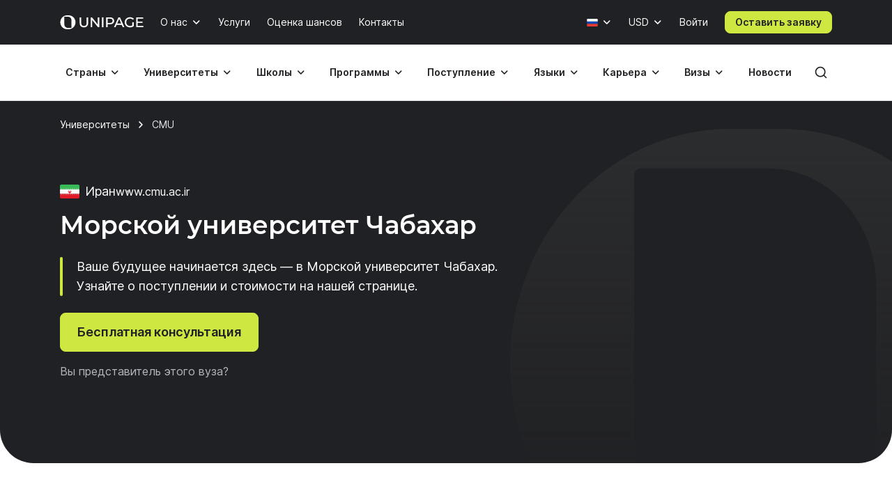

--- FILE ---
content_type: text/html; charset=UTF-8
request_url: https://www.unipage.net/ru/18554/chabahar_maritime_university
body_size: 21277
content:
<!DOCTYPE html>
<html lang="ru">
    <head>
    <meta charset="utf-8">
    <meta name="viewport" content="width=device-width, initial-scale=1">
    <title>Морской университет Чабахар: порядок поступления с UniPage</title>
	<meta property="og:title" content="Морской университет Чабахар">
<meta property="og:type" content="article">
<meta property="og:url" content="https://www.unipage.net/ru/18554/chabahar_maritime_university">
<meta property="og:site_name" content="UniPage">
<meta property="og:description" content="Ваше будущее начинается здесь &amp;mdash; в Морской университет Чабахар. Узнайте о поступлении и стоимости на нашей странице.">
<meta property="vk:image" content="https://t1.unipage.net/src/og-cover-vk-default.png">
<meta property="og:image" content="https://t1.unipage.net/src/og-cover-tg-default.png">
<meta name="twitter:card" content="summary_large_image">
<meta name="description" content="Ваше будущее начинается здесь — в Морской университет Чабахар. Узнайте о поступлении и стоимости на нашей странице.">
<meta name="keywords" content="CMU, стоимость обучения, поступление, cтипендии">
<link href="/favicon.ico" rel="icon" sizes="any">
<link type="image/svg+xml" href="/favicon.svg" rel="icon">
<link href="/apple-touch-icon.png" rel="apple-touch-icon">
<link href="/manifest.json" rel="manifest">
<link href="https://www.unipage.net/ru/18554/chabahar_maritime_university" rel="canonical">
<link href="https://www.unipage.net/en/18554/chabahar_maritime_university" rel="alternate" hreflang="en">
<link href="https://www.unipage.net/ru/18554/chabahar_maritime_university" rel="alternate" hreflang="ru">
<link href="/css/index.css?v=1768913333494" rel="stylesheet">
<link href="/css/icons.css?v=1768913342415" rel="stylesheet">
<link href="/css/print.css?v=1768913333496" rel="stylesheet" media="print">
<link href="/css/flags.css?v=1768913342420" rel="stylesheet" media="print" onload="this.media=&quot;all&quot;">
            
<script>
    window.growthbook_config = window.growthbook_config || {};
    window.growthbook_config.attributes = {
        isLoudCtaExperimentAllowed: false,
        isWebinarPromoPopupRendered: false,
        isWebinarPromoBannerRendered: false,
        isWebinarStarted: true,
        isCareerCounsellingCtaRendered: false,
    };

    (function waitForGrowthbookReady() {
        function check() {
            if (window._growthbook && window._growthbook.ready) {
                window.dispatchEvent(new CustomEvent("growthbookReady", {
                    detail: window._growthbook
                }));
            } else {
                requestAnimationFrame(check);
            }
        }

        check();
    })();
</script>

<script async
        id="growthbook-script"
        data-api-host="https://cdn.growthbook.io"
        data-client-key=sdk-lLAGqcQ9WLMCGcMc        src="https://cdn.jsdelivr.net/npm/@growthbook/growthbook/dist/bundles/auto.min.js"
></script>                    
    
<script>(function(w,d,s,l,i){w[l]=w[l]||[];w[l].push({'gtm.start':new Date().getTime(),event:'gtm.js'});var f=d.getElementsByTagName(s)[0],j=d.createElement(s),dl=l!='dataLayer'?'&l='+l:'';j.async=true;j.src= 'https://www.googletagmanager.com/gtm.js?id='+i+dl;f.parentNode.insertBefore(j,f);})(window,document,'script','dataLayer','GTM-KQMGKGT');</script>	<meta name="csrf-param" content="_csrf">
<meta name="csrf-token" content="3Hm8bNBUdv5wxnGlE0ZqjaUIsb0rHaNRTPoZ3-y-nBKxMd02pRAOhz-pJP1mC1699E_G92ps8WAZzy2tiYzwWg==">
    <link type="font/woff2" href="/fonts/montserrat/montserrat-semibold.woff2" rel="preload" as="font" crossorigin><link type="font/woff2" href="/fonts/inter/inter-semibold.woff2" rel="preload" as="font" crossorigin><link type="font/woff2" href="/fonts/inter/inter-regular.woff2" rel="preload" as="font" crossorigin>    
<script type="text/javascript" >
    (function(m,e,t,r,i,k,a){m[i]=m[i]||function(){(m[i].a=m[i].a||[]).push(arguments)};m[i].l=1*new Date();k=e.createElement(t),a=e.getElementsByTagName(t)[0],k.async=1,k.src=r,a.parentNode.insertBefore(k,a)})(window, document, "script", "https://mc.yandex.ru/metrika/tag.js", "ym");

    ym(84469840, "init", {
        clickmap:true,
        trackLinks:true,
        accurateTrackBounce:true,
        webvisor:true
    });
</script>    </head>
<body>
<body class="">

<noscript><iframe src="https://www.googletagmanager.com/ns.html?id=GTM-KQMGKGT" height="0" width="0" style="display:none;visibility:hidden"></iframe></noscript>
<div class="header">
    <nav class="header__nav">
        <div class="header__top-bar">
            <div class="header__top-bar-container container">
                
<a class="logo header__logo" href="/" title="Home page" aria-label="Home page"><span class="logo__image" aria-hidden="true"></span></a>                <ul class="header__top-bar-list">
                    
                    
<li class="menu-item menu-item_level_first dropdown" id="about-submenu" data-dropdown="container">
    <button class="menu-item__button button dropdown-toggle"
            id="about"
            type="button"
            aria-haspopup="true"
            data-dropdown="toggle"
            data-ga-event="x_impression x_click"
            data-ga-category="top-nav"
            data-ga-label="about-us">
        О нас    </button>
    <div class="dropdown-menu dropdown-menu_position_left transition-none" data-dropdown="menu">
        
<div class="dropdown-header ">
            <button class="dropdown-header__return-button button button_tertiary button_size_m button_icon button_round"
                type="button"
                aria-label="Обратно"
                data-dropdown="return">
            <span class="icon icon-arrow-left" aria-hidden="true"></span>
        </button>
    
            <span class="dropdown-header__title" aria-hidden="true">О нас</span>
    
    <button class="dropdown-header__close-button button button_x close-button"
            type="button"
            aria-label="Закрыть"
            data-dropdown="close">
    </button>
</div>
        <div class="dropdown-menu__container">
            <ul class="dropdown-menu__list" aria-labelledby="about">
                                                            <li class="dropdown-list-item dropdown-list-item_size_s">
                            <a href="/ru/company" data-ga-event="x_impression x_click" data-ga-category="top-nav" data-ga-label="company">Компания</a>                        </li>
                                                                                <li class="dropdown-list-item dropdown-list-item_size_s">
                            <a href="/ru/team" data-ga-event="x_impression x_click" data-ga-category="top-nav" data-ga-label="team">Менторы</a>                        </li>
                                                                                <li class="dropdown-list-item dropdown-list-item_size_s">
                            <a href="/ru/editorial" data-ga-event="x_impression x_click" data-ga-category="top-nav" data-ga-label="editorial">Редакция</a>                        </li>
                                                                                <li class="dropdown-list-item dropdown-list-item_size_s">
                            <a href="/ru/ads" target="_blank" data-ga-event="x_impression x_click" data-ga-category="top-nav" data-ga-label="mediakit">Реклама</a>                        </li>
                                                                                <li class="dropdown-list-item dropdown-list-item_size_s">
                            <a href="/ru/questions" data-ga-event="x_impression x_click" data-ga-category="top-nav" data-ga-label="faq">Вопросы</a>                        </li>
                                                                                <li class="dropdown-list-item dropdown-list-item_size_s">
                            <a href="/ru/join_us" data-ga-event="x_impression x_click" data-ga-category="top-nav" data-ga-label="careers">Вакансии</a>                        </li>
                                                                                <li class="dropdown-list-item dropdown-list-item_size_s">
                            <a href="/ru/for_agents" data-ga-event="x_impression x_click" data-ga-category="top-nav" data-ga-label="referral">Реферальная программа </a>                        </li>
                                                </ul>
        </div>
    </div>
</li>
                    <li class="menu-item menu-item_level_first">
                        <a class="menu-item__button button"
                           href="/ru/services"
                           data-ga-event="x_impression x_click"
                           data-ga-category="top-nav"
                           data-ga-label="services">
                            Услуги                        </a>
                    </li>

                                            <li class="menu-item menu-item_level_first">
                            <a class="menu-item__button button"
                               href="/ru/service_strategic_planning"
                               data-ga-event="x_impression x_click"
                               data-ga-category="top-nav"
                               data-ga-label="strategic-planning">
                                Оценка шансов                            </a>
                        </li>
                    
                                            <li class="menu-item menu-item_level_first">
                            <a class="menu-item__button button"
                               href="/ru/contacts"
                               data-ga-event="x_impression x_click"
                               data-ga-category="top-nav"
                               data-ga-label="contacts">
                                Контакты                            </a>
                        </li>
                                    </ul>
                <ul class="header__controls" id="localisation-submenu" data-dropdown="container" aria-label="Язык и валюта">
                    
<li class="header__language menu-item menu-item_level_first dropdown language-menu" id="language-container" data-dropdown="container">
    <button class="header__language-toggle menu-item__button button dropdown-toggle"
            id="language-toggle"
            type="button"
            aria-label="Язык"
            aria-haspopup="true"
            data-dropdown="toggle">
        <span class="flag flag-ru"></span>    </button>
    <div class="dropdown-menu dropdown-menu_position_right transition-none" id="language-menu" data-dropdown="menu">
        <span class="dropdown-menu__list-title"
              id="language-menu-list-title"
              aria-hidden="true">
            Язык        </span>
        <ul class="dropdown-menu__list header__language-list" id="language-menu-list" aria-labelledby="language-toggle">
                            <li class="dropdown-list-item dropdown-list-item_size_s checked">
                    <a href="#" class="language-link" data-hreflang=ru>
                        Русский язык                    </a>
                </li>
                            <li class="dropdown-list-item dropdown-list-item_size_s">
                    <a href="#" class="language-link" data-hreflang=en>
                        Английский язык                    </a>
                </li>
                    </ul>
    </div>
</li>                    
<li class="header__currency menu-item menu-item_level_first dropdown currency-menu" id="currency-container" data-dropdown="container">
    <button class="menu-item__button button dropdown-toggle"
            id="currency-toggle"
            type="button"
            aria-label="Валюта"
            aria-haspopup="true"
            data-dropdown="toggle">
        USD    </button>
    <div class="dropdown-menu dropdown-menu_position_right transition-none" id="currency-menu" data-dropdown="menu">
        
<div class="dropdown-header ">
            <button class="dropdown-header__return-button button button_tertiary button_size_m button_icon button_round"
                type="button"
                aria-label="Обратно"
                data-dropdown="return">
            <span class="icon icon-arrow-left" aria-hidden="true"></span>
        </button>
    
            <span class="dropdown-header__title" aria-hidden="true">Язык и валюта</span>
    
    <button class="dropdown-header__close-button button button_x close-button"
            type="button"
            aria-label="Закрыть"
            data-dropdown="close">
    </button>
</div>
        <div class="dropdown-menu__container" id="currency-menu-container">
            <span class="dropdown-menu__list-title" aria-hidden="true">Валюта</span>
            <div class="dropdown-menu__search form-control-icon__wrapper">
                <label for="currency-search" class="visually-hidden">Найти валюту: </label>
                <input class="form-control form-control-icon"
                       id="currency-search"
                       type="text"
                       name="currency-search"
                       aria-label="Найти валюту"
                       placeholder="Найти валюту">
            </div>
            <ul class="dropdown-menu__list" aria-labelledby="currency-toggle">
                                    <li class="dropdown-list-item dropdown-list-item_size_s dropdown-list-item_currency checked">
                        <a class="currency-link"
                           href="#"
                           data-currency="USD">
                            <span>USD</span>
                            <span>Доллар США</span>
                        </a>
                    </li>
                                    <li class="dropdown-list-item dropdown-list-item_size_s dropdown-list-item_currency">
                        <a class="currency-link"
                           href="#"
                           data-currency="EUR">
                            <span>EUR</span>
                            <span>Евро</span>
                        </a>
                    </li>
                                    <li class="dropdown-list-item dropdown-list-item_size_s dropdown-list-item_currency">
                        <a class="currency-link"
                           href="#"
                           data-currency="RUB">
                            <span>RUB</span>
                            <span>Российский рубль</span>
                        </a>
                    </li>
                                    <li class="dropdown-list-item dropdown-list-item_size_s dropdown-list-item_currency">
                        <a class="currency-link"
                           href="#"
                           data-currency="KZT">
                            <span>KZT</span>
                            <span>Казахстанский тенге</span>
                        </a>
                    </li>
                                    <li class="dropdown-list-item dropdown-list-item_size_s dropdown-list-item_currency">
                        <a class="currency-link"
                           href="#"
                           data-currency="UAH">
                            <span>UAH</span>
                            <span>Украинская гривна</span>
                        </a>
                    </li>
                                    <li class="dropdown-list-item dropdown-list-item_size_s dropdown-list-item_currency">
                        <a class="currency-link"
                           href="#"
                           data-currency="UZS">
                            <span>UZS</span>
                            <span>Узбекский сум</span>
                        </a>
                    </li>
                                    <li class="dropdown-list-item dropdown-list-item_size_s dropdown-list-item_currency">
                        <a class="currency-link"
                           href="#"
                           data-currency="BYN">
                            <span>BYN</span>
                            <span>Белорусский рубль</span>
                        </a>
                    </li>
                                    <li class="dropdown-list-item dropdown-list-item_size_s dropdown-list-item_currency">
                        <a class="currency-link"
                           href="#"
                           data-currency="KGS">
                            <span>KGS</span>
                            <span>Киргизский сом</span>
                        </a>
                    </li>
                                    <li class="dropdown-list-item dropdown-list-item_size_s dropdown-list-item_currency">
                        <a class="currency-link"
                           href="#"
                           data-currency="AZN">
                            <span>AZN</span>
                            <span>Азербайджанский манат</span>
                        </a>
                    </li>
                                    <li class="dropdown-list-item dropdown-list-item_size_s dropdown-list-item_currency">
                        <a class="currency-link"
                           href="#"
                           data-currency="TRY">
                            <span>TRY</span>
                            <span>Турецкая лира</span>
                        </a>
                    </li>
                                    <li class="dropdown-list-item dropdown-list-item_size_s dropdown-list-item_currency">
                        <a class="currency-link"
                           href="#"
                           data-currency="TMT">
                            <span>TMT</span>
                            <span>Туркменский манат</span>
                        </a>
                    </li>
                                    <li class="dropdown-list-item dropdown-list-item_size_s dropdown-list-item_currency">
                        <a class="currency-link"
                           href="#"
                           data-currency="PLN">
                            <span>PLN</span>
                            <span>Польский злотый</span>
                        </a>
                    </li>
                                    <li class="dropdown-list-item dropdown-list-item_size_s dropdown-list-item_currency">
                        <a class="currency-link"
                           href="#"
                           data-currency="GEL">
                            <span>GEL</span>
                            <span>Грузинский лари</span>
                        </a>
                    </li>
                                    <li class="dropdown-list-item dropdown-list-item_size_s dropdown-list-item_currency">
                        <a class="currency-link"
                           href="#"
                           data-currency="GBP">
                            <span>GBP</span>
                            <span>Фунт стерлингов</span>
                        </a>
                    </li>
                                    <li class="dropdown-list-item dropdown-list-item_size_s dropdown-list-item_currency">
                        <a class="currency-link"
                           href="#"
                           data-currency="NGN">
                            <span>NGN</span>
                            <span>Нигерийская найра</span>
                        </a>
                    </li>
                                    <li class="dropdown-list-item dropdown-list-item_size_s dropdown-list-item_currency">
                        <a class="currency-link"
                           href="#"
                           data-currency="INR">
                            <span>INR</span>
                            <span>Индийская рупия</span>
                        </a>
                    </li>
                                    <li class="dropdown-list-item dropdown-list-item_size_s dropdown-list-item_currency">
                        <a class="currency-link"
                           href="#"
                           data-currency="ILS">
                            <span>ILS</span>
                            <span>Израильский шекель</span>
                        </a>
                    </li>
                                    <li class="dropdown-list-item dropdown-list-item_size_s dropdown-list-item_currency">
                        <a class="currency-link"
                           href="#"
                           data-currency="MDL">
                            <span>MDL</span>
                            <span>Моладвский лей</span>
                        </a>
                    </li>
                                    <li class="dropdown-list-item dropdown-list-item_size_s dropdown-list-item_currency">
                        <a class="currency-link"
                           href="#"
                           data-currency="AMD">
                            <span>AMD</span>
                            <span>Армянский драм</span>
                        </a>
                    </li>
                                    <li class="dropdown-list-item dropdown-list-item_size_s dropdown-list-item_currency">
                        <a class="currency-link"
                           href="#"
                           data-currency="LVL">
                            <span>LVL</span>
                            <span>Латвийский лат</span>
                        </a>
                    </li>
                                    <li class="dropdown-list-item dropdown-list-item_size_s dropdown-list-item_currency">
                        <a class="currency-link"
                           href="#"
                           data-currency="PHP">
                            <span>PHP</span>
                            <span>Филиппинское песо</span>
                        </a>
                    </li>
                                    <li class="dropdown-list-item dropdown-list-item_size_s dropdown-list-item_currency">
                        <a class="currency-link"
                           href="#"
                           data-currency="TJS">
                            <span>TJS</span>
                            <span>Таджикский сомони</span>
                        </a>
                    </li>
                                    <li class="dropdown-list-item dropdown-list-item_size_s dropdown-list-item_currency">
                        <a class="currency-link"
                           href="#"
                           data-currency="PKR">
                            <span>PKR</span>
                            <span>Пакистанская рупия</span>
                        </a>
                    </li>
                                    <li class="dropdown-list-item dropdown-list-item_size_s dropdown-list-item_currency">
                        <a class="currency-link"
                           href="#"
                           data-currency="AUD">
                            <span>AUD</span>
                            <span>Австралийский доллар</span>
                        </a>
                    </li>
                                    <li class="dropdown-list-item dropdown-list-item_size_s dropdown-list-item_currency">
                        <a class="currency-link"
                           href="#"
                           data-currency="CAD">
                            <span>CAD</span>
                            <span>Канадский доллар</span>
                        </a>
                    </li>
                                    <li class="dropdown-list-item dropdown-list-item_size_s dropdown-list-item_currency">
                        <a class="currency-link"
                           href="#"
                           data-currency="CHF">
                            <span>CHF</span>
                            <span>Швейцарский франк</span>
                        </a>
                    </li>
                                    <li class="dropdown-list-item dropdown-list-item_size_s dropdown-list-item_currency">
                        <a class="currency-link"
                           href="#"
                           data-currency="CNY">
                            <span>CNY</span>
                            <span>Юань</span>
                        </a>
                    </li>
                                    <li class="dropdown-list-item dropdown-list-item_size_s dropdown-list-item_currency">
                        <a class="currency-link"
                           href="#"
                           data-currency="JPY">
                            <span>JPY</span>
                            <span>Японская иена</span>
                        </a>
                    </li>
                                    <li class="dropdown-list-item dropdown-list-item_size_s dropdown-list-item_currency">
                        <a class="currency-link"
                           href="#"
                           data-currency="RSD">
                            <span>RSD</span>
                            <span>Сербский динар</span>
                        </a>
                    </li>
                            </ul>
        </div>
    </div>
</li>                </ul>

                

                
    <div class="menu-item menu-item_level_first header__user-login">
        <a class="menu-item__button button" href="/ru/user/login">Войти</a>
    </div>

                                    <a class="header__cta-button button button_primary button_size_s button_inverted request-button" href="/ru/request/create" data-desktop-button-type="primary" data-tablet-button-type="primary" data-ga-category="button_cta_nav" data-ga-event="x_impression x_click" data-ga-label="Оставить заявку">Оставить заявку</a>                
                <button class="header__burger-button button button_inverted button_tertiary button_size_m button_icon" type="button" aria-label="Меню" aria-haspopup="true">
                    <span class="icon icon-menu" aria-hidden="true"></span>
                </button>
                <div class="dropdown-backdrop transition-none"></div>
            </div>
        </div>
        <div class="header__menu transition-none" id="header-menu" data-dropdown="menu">
            
<div class="dropdown-header header__menu-header dropdown">
    
    
    <button class="dropdown-header__close-button button button_x close-button"
            type="button"
            aria-label="Закрыть"
            data-dropdown="close">
    </button>
</div>
            <div class="header__menu-search">
		        <div id="search-submenu" class="menu-item menu-item_level_second dropdown" data-dropdown="container"><button type="button" id="search" class="menu-search__toggle-button menu-item__button button dropdown-toggle" aria-haspopup="true" data-dropdown="toggle" data-ga-event="x_impression x_click" data-ga-category="top-nav-submenu" data-ga-label="search">Поиск</button><div class="dropdown-menu dropdown-submenu transition-none dropdown-menu_position_left" data-dropdown="menu">
<div class="dropdown-header ">
            <button class="dropdown-header__return-button button button_tertiary button_size_m button_icon button_round"
                type="button"
                aria-label="Обратно"
                data-dropdown="return">
            <span class="icon icon-arrow-left" aria-hidden="true"></span>
        </button>
    
            <span class="dropdown-header__title" aria-hidden="true">Поиск</span>
    
    <button class="dropdown-header__close-button button button_x close-button"
            type="button"
            aria-label="Закрыть"
            data-dropdown="close">
    </button>
</div><div class="dropdown-menu__container dropdown-submenu__container dropdown-submenu__container_but_tertiary" aria-labelledby="search">
<div class="global-search hidden-desktop">
	<select id="mobile-global-search-input" class="global-search__input hidden-desktop" name="search-query" data-type="select" autocomplete="off" placeholder="Поиск" data-remote="/api/search/all" data-clear-cache-after-request data-no-close data-client-search-by="q" data-load-throttle="1000" data-on-change="value =&gt; {this.element.tomselect.clear(); window.location.href = value}" data-on-initialize="() =&gt; {
			    this.element.tomselect.dropdown.prepend(document.querySelector(&quot;.global-search__scope-mobile&quot;));
                this.element.tomselect.control.append(document.querySelector(&quot;#global-search-actions-mobile&quot;));
            }" data-dependencies="{&quot;scope&quot;:&quot;input[name=\&quot;mobile-search-scope\&quot;]&quot;}" data-item-render="inject" data-option-render="inject" data-no-results-text="Ничего не найдено для " data-add-option-text="Добавить "></select>
    <div class="global-search__actions" id="global-search-actions-mobile">
        <button class="button button_tertiary global-search__clear-button" id="global-search-clear-mobile"><span class="icon icon-x"></span></button>
    </div>

    <div class="global-search__scope-mobile" data-scroll-area>
		<label class="form-radio form-radio_inline active"><input type="radio" name="mobile-search-scope" value="all" checked><span>Везде</span></label>
		<label class="form-radio form-radio_inline"><input type="radio" name="mobile-search-scope" value="page"><span>По статьям</span></label>
		<label class="form-radio form-radio_inline"><input type="radio" name="mobile-search-scope" value="university"><span>По университетам</span></label>    </div>
</div>
</div></div></div>            </div>

            <div class="header__menu-container container">
                
<div class="global-search">
    <div class="global-search__panel hidden-mobile container hidden">
        <select id="global-search-input" class="global-search__input hidden-mobile" name="search-query" required data-type="select" autocomplete="off" data-remote="/api/search/all" data-clear-cache-after-request data-no-close data-client-search-by="q" data-load-throttle="1000" data-on-change="value =&gt; {this.element.tomselect.clear(); window.location.href = value}" data-on-initialize="() =&gt; {this.element.tomselect.control.append(document.querySelector(&quot;#global-search-actions&quot;))}" data-dependencies="{&quot;scope&quot;:&quot;#global-search-scope&quot;}" data-item-render="inject" data-option-render="inject" data-no-results-text="Ничего не найдено для " data-add-option-text="Добавить "></select>
        <div class="global-search__actions" id="global-search-actions">
            <button class="button button_tertiary global-search__clear-button" id="global-search-clear"><span class="icon icon-x"></span></button>

            <select id="global-search-scope" class="form-control global-search__scope hidden-mobile" name="scope" data-type="select" autocomplete="off" data-noinput data-on-change="value =&gt; {const search = document.querySelector(&quot;#global-search-input&quot;)[&quot;internalTomSelect&quot;]; const query = search.lastQuery; search.clearOptions(); search.load(query); search.refreshOptions(null)}" data-no-results-text="Ничего не найдено для " data-add-option-text="Добавить "><option value="all" selected>Везде</option><option value="page">По статьям</option><option value="university">По университетам</option></select>        </div>

        <button class="global-search__close-button button button_x close-button"
                type="button"
                aria-label="Закрыть поиск">
        </button>
    </div>
</div>

                <ul class="header__menu-list">
                                            <li id="countries-submenu" class="menu-item menu-item_level_second dropdown" data-dropdown="container"><button type="button" id="countries" class="menu-item__button button dropdown-toggle" aria-haspopup="true" data-dropdown="toggle" data-ga-event="x_impression x_click" data-ga-category="top-nav-submenu" data-ga-label="countries">Страны</button><div class="dropdown-menu dropdown-submenu transition-none dropdown-menu_position_left" data-dropdown="menu">
<div class="dropdown-header ">
            <button class="dropdown-header__return-button button button_tertiary button_size_m button_icon button_round"
                type="button"
                aria-label="Обратно"
                data-dropdown="return">
            <span class="icon icon-arrow-left" aria-hidden="true"></span>
        </button>
    
            <span class="dropdown-header__title" aria-hidden="true">Страны</span>
    
    <button class="dropdown-header__close-button button button_x close-button"
            type="button"
            aria-label="Закрыть"
            data-dropdown="close">
    </button>
</div><ul class="dropdown-menu__container dropdown-submenu__container dropdown-submenu__container_but_secondary" aria-labelledby="countries"><li class="dropdown-submenu__primary"><h2 id="countries-english-speaking" class="dropdown-menu__list-title">Англоговорящие</h2><ul class="dropdown-menu__list" aria-labelledby="countries-english-speaking">
<li class="dropdown-list-item dropdown-list-item_size_s"><a href="/ru/study_usa" data-ga-event="x_impression x_click" data-ga-category="top-nav-submenu" data-ga-label="countries_usa"><span class="flag flag-us" aria-hidden="true"></span><span>США</span></a></li>
<li class="dropdown-list-item dropdown-list-item_size_s"><a href="/ru/study_uk" data-ga-event="x_impression x_click" data-ga-category="top-nav-submenu" data-ga-label="countries_united-kingdom"><span class="flag flag-uk" aria-hidden="true"></span><span>Великобритания</span></a></li>
<li class="dropdown-list-item dropdown-list-item_size_s"><a href="/ru/study_australia" data-ga-event="x_impression x_click" data-ga-category="top-nav-submenu" data-ga-label="countries_australia"><span class="flag flag-au" aria-hidden="true"></span><span>Австралия</span></a></li>
<li class="dropdown-list-item dropdown-list-item_size_s"><a href="/ru/study_canada" data-ga-event="x_impression x_click" data-ga-category="top-nav-submenu" data-ga-label="countries_canada"><span class="flag flag-ca" aria-hidden="true"></span><span>Канада</span></a></li>
<li class="dropdown-list-item dropdown-list-item_size_s"><a href="/ru/study_ireland" data-ga-event="x_impression x_click" data-ga-category="top-nav-submenu" data-ga-label="countries_ireland"><span class="flag flag-ie" aria-hidden="true"></span><span>Ирландия</span></a></li>
</ul><h2 id="countries-europe" class="dropdown-menu__list-title">Европа</h2><ul class="dropdown-menu__list" aria-labelledby="countries-europe">
<li class="dropdown-list-item dropdown-list-item_size_s"><a href="/ru/study_germany" data-ga-event="x_impression x_click" data-ga-category="top-nav-submenu" data-ga-label="countries_germany"><span class="flag flag-de" aria-hidden="true"></span><span>Германия</span></a></li>
<li class="dropdown-list-item dropdown-list-item_size_s"><a href="/ru/study_france" data-ga-event="x_impression x_click" data-ga-category="top-nav-submenu" data-ga-label="countries_france"><span class="flag flag-fr" aria-hidden="true"></span><span>Франция</span></a></li>
<li class="dropdown-list-item dropdown-list-item_size_s"><a href="/ru/study_netherlands" data-ga-event="x_impression x_click" data-ga-category="top-nav-submenu" data-ga-label="countries_netherlands"><span class="flag flag-nl" aria-hidden="true"></span><span>Нидерланды</span></a></li>
<li class="dropdown-list-item dropdown-list-item_size_s"><a href="/ru/study_spain" data-ga-event="x_impression x_click" data-ga-category="top-nav-submenu" data-ga-label="countries_spain"><span class="flag flag-es" aria-hidden="true"></span><span>Испания</span></a></li>
<li class="dropdown-list-item dropdown-list-item_size_s"><a href="/ru/study_italy" data-ga-event="x_impression x_click" data-ga-category="top-nav-submenu" data-ga-label="countries_italy"><span class="flag flag-it" aria-hidden="true"></span><span>Италия</span></a></li>
</ul><h2 id="countries-asia" class="dropdown-menu__list-title">Азия</h2><ul class="dropdown-menu__list" aria-labelledby="countries-asia">
<li class="dropdown-list-item dropdown-list-item_size_s"><a href="/ru/study_china" data-ga-event="x_impression x_click" data-ga-category="top-nav-submenu" data-ga-label="countries_china"><span class="flag flag-cn" aria-hidden="true"></span><span>Китай</span></a></li>
<li class="dropdown-list-item dropdown-list-item_size_s"><a href="/ru/study_japan" data-ga-event="x_impression x_click" data-ga-category="top-nav-submenu" data-ga-label="countries_japan"><span class="flag flag-jp" aria-hidden="true"></span><span>Япония</span></a></li>
<li class="dropdown-list-item dropdown-list-item_size_s"><a href="/ru/study_south_korea" data-ga-event="x_impression x_click" data-ga-category="top-nav-submenu" data-ga-label="countries_south-korea"><span class="flag flag-kr" aria-hidden="true"></span><span>Южная Корея</span></a></li>
<li class="dropdown-list-item dropdown-list-item_size_s"><a href="/ru/study_turkey" data-ga-event="x_impression x_click" data-ga-category="top-nav-submenu" data-ga-label="countries_turkey"><span class="flag flag-tr" aria-hidden="true"></span><span>Турция</span></a></li>
<li class="dropdown-list-item dropdown-list-item_size_s"><a href="/ru/study_uae" data-ga-event="x_impression x_click" data-ga-category="top-nav-submenu" data-ga-label="countries_united-arab-emirates"><span class="flag flag-ae" aria-hidden="true"></span><span>ОАЭ</span></a></li>

</ul></li><li class="dropdown-submenu__tertiary"><ul class="dropdown-menu__list">
<li><a class="button button_tertiary button_size_s" href="/ru/study_countries" data-desktop-button-type="tertiary" data-ga-event="x_impression x_click" data-ga-category="top-nav-submenu" data-ga-label="countries_all-countries" data-tablet-button-type="primary"><span>Все страны</span><span class="icon icon-arrow-right hidden-mobile hidden-tablet" aria-hidden="true"></span></a></li>
</ul></li></ul></div></li>                                            <li id="universities-submenu" class="menu-item menu-item_level_second dropdown" data-dropdown="container"><button type="button" id="universities" class="menu-item__button button dropdown-toggle" aria-haspopup="true" data-dropdown="toggle" data-ga-event="x_impression x_click" data-ga-category="top-nav-submenu" data-ga-label="universities">Университеты</button><div class="dropdown-menu dropdown-submenu transition-none dropdown-menu_position_left" data-dropdown="menu">
<div class="dropdown-header ">
            <button class="dropdown-header__return-button button button_tertiary button_size_m button_icon button_round"
                type="button"
                aria-label="Обратно"
                data-dropdown="return">
            <span class="icon icon-arrow-left" aria-hidden="true"></span>
        </button>
    
            <span class="dropdown-header__title" aria-hidden="true">Университеты</span>
    
    <button class="dropdown-header__close-button button button_x close-button"
            type="button"
            aria-label="Закрыть"
            data-dropdown="close">
    </button>
</div><ul class="dropdown-menu__container dropdown-submenu__container" aria-labelledby="universities"><li class="dropdown-submenu__primary"><h2 id="universities-popular-destinations" class="dropdown-menu__list-title">Популярные направления</h2><ul class="dropdown-menu__list" aria-labelledby="universities-popular-destinations">
<li class="dropdown-list-item dropdown-list-item_size_s"><a href="/ru/universities_usa" data-ga-event="x_impression x_click" data-ga-category="top-nav-submenu" data-ga-label="universities_usa"><span class="flag flag-us" aria-hidden="true"></span><span>США</span></a></li>
<li class="dropdown-list-item dropdown-list-item_size_s"><a href="/ru/universities_uk" data-ga-event="x_impression x_click" data-ga-category="top-nav-submenu" data-ga-label="universities_united-kingdom"><span class="flag flag-uk" aria-hidden="true"></span><span>Великобритания</span></a></li>
<li class="dropdown-list-item dropdown-list-item_size_s"><a href="/ru/universities_germany" data-ga-event="x_impression x_click" data-ga-category="top-nav-submenu" data-ga-label="universities_germany"><span class="flag flag-de" aria-hidden="true"></span><span>Германия</span></a></li>
<li class="dropdown-list-item dropdown-list-item_size_s"><a href="/ru/universities_netherlands" data-ga-event="x_impression x_click" data-ga-category="top-nav-submenu" data-ga-label="universities_the-netherlands"><span class="flag flag-nl" aria-hidden="true"></span><span>Нидерланды</span></a></li>
<li class="dropdown-list-item dropdown-list-item_size_s"><a href="/ru/universities_canada" data-ga-event="x_impression x_click" data-ga-category="top-nav-submenu" data-ga-label="universities_canada"><span class="flag flag-ca" aria-hidden="true"></span><span>Канада</span></a></li>
</ul></li><li class="dropdown-submenu__secondary"><ul class="dropdown-menu__list">
<li class="dropdown-list-item dropdown-list-item_size_s dropdown-list-item_filled"><a href="/ru/universities_ranking" data-ga-event="x_impression x_click" data-ga-category="top-nav-submenu" data-ga-label="universities_best-universities"><span>Лучшие университеты</span></a></li>
<li class="dropdown-list-item dropdown-list-item_size_s dropdown-list-item_filled"><a href="/ru/universities_free" data-ga-event="x_impression x_click" data-ga-category="top-nav-submenu" data-ga-label="universities_free-universities-abroad"><span>Бесплатные университеты</span></a></li>
<li class="dropdown-list-item dropdown-list-item_size_s dropdown-list-item_filled"><a href="/ru/universities_europe_affordable" data-ga-event="x_impression x_click" data-ga-category="top-nav-submenu" data-ga-label="universities_affordable-universities-in-europe"><span>Бюджетные университеты Европы</span></a></li>
<li class="dropdown-list-item dropdown-list-item_size_s dropdown-list-item_filled"><a href="/ru/colleges_community_usa" data-ga-event="x_impression x_click" data-ga-category="top-nav-submenu" data-ga-label="universities_community-colleges"><span>Муниципальные колледжи</span></a></li>
<li class="dropdown-list-item dropdown-list-item_size_s dropdown-list-item_filled"><a href="/ru/rankings" data-ga-event="x_impression x_click" data-ga-category="top-nav-submenu" data-ga-label="universities_world-university-rankings"><span>Рейтинги университетов</span></a></li>
</ul></li><li class="dropdown-submenu__tertiary"><ul class="dropdown-menu__list">
<li><a class="button button_tertiary button_size_s" href="/ru/universities_countries" data-desktop-button-type="tertiary" data-ga-event="x_impression x_click" data-ga-category="top-nav-submenu" data-ga-label="universities_all-countries" data-tablet-button-type="primary"><span>Все страны</span><span class="icon icon-arrow-right hidden-mobile hidden-tablet" aria-hidden="true"></span></a></li>
<li><a class="button button_tertiary button_size_s" href="/ru/universities" data-desktop-button-type="tertiary" data-ga-event="x_impression x_click" data-ga-category="top-nav-submenu" data-ga-label="universities_universities-search" data-tablet-button-type="secondary" data-desktop-button-text="Поиск университетов" data-tablet-button-text="Поиск университетов"><span>Поиск университетов</span><span class="icon icon-arrow-right hidden-mobile hidden-tablet" aria-hidden="true"></span></a></li>
</ul></li></ul></div></li>                                            <li id="schools-submenu" class="menu-item menu-item_level_second dropdown" data-dropdown="container"><button type="button" id="schools" class="menu-item__button button dropdown-toggle" aria-haspopup="true" data-dropdown="toggle" data-ga-event="x_impression x_click" data-ga-category="top-nav-submenu" data-ga-label="schools">Школы</button><div class="dropdown-menu dropdown-submenu transition-none dropdown-menu_position_left" data-dropdown="menu">
<div class="dropdown-header ">
            <button class="dropdown-header__return-button button button_tertiary button_size_m button_icon button_round"
                type="button"
                aria-label="Обратно"
                data-dropdown="return">
            <span class="icon icon-arrow-left" aria-hidden="true"></span>
        </button>
    
            <span class="dropdown-header__title" aria-hidden="true">Школы</span>
    
    <button class="dropdown-header__close-button button button_x close-button"
            type="button"
            aria-label="Закрыть"
            data-dropdown="close">
    </button>
</div><ul class="dropdown-menu__container dropdown-submenu__container" aria-labelledby="schools"><li class="dropdown-submenu__primary"><h2 id="schools-popular-destinations" class="dropdown-menu__list-title">Популярные направления</h2><ul class="dropdown-menu__list" aria-labelledby="schools-popular-destinations">
<li class="dropdown-list-item dropdown-list-item_size_s"><a href="/ru/schools_usa" data-ga-event="x_impression x_click" data-ga-category="top-nav-submenu" data-ga-label="schools_usa"><span class="flag flag-us" aria-hidden="true"></span><span>США</span></a></li>
<li class="dropdown-list-item dropdown-list-item_size_s"><a href="/ru/secondary_education_uk" data-ga-event="x_impression x_click" data-ga-category="top-nav-submenu" data-ga-label="schools_united-kingdom"><span class="flag flag-uk" aria-hidden="true"></span><span>Великобритания</span></a></li>
<li class="dropdown-list-item dropdown-list-item_size_s"><a href="/ru/schools_germany" data-ga-event="x_impression x_click" data-ga-category="top-nav-submenu" data-ga-label="schools_germany"><span class="flag flag-de" aria-hidden="true"></span><span>Германия</span></a></li>
<li class="dropdown-list-item dropdown-list-item_size_s"><a href="/ru/schools_netherlands" data-ga-event="x_impression x_click" data-ga-category="top-nav-submenu" data-ga-label="schools_the-netherlands"><span class="flag flag-nl" aria-hidden="true"></span><span>Нидерланды</span></a></li>
<li class="dropdown-list-item dropdown-list-item_size_s"><a href="/ru/schools_italy" data-ga-event="x_impression x_click" data-ga-category="top-nav-submenu" data-ga-label="schools_italy"><span class="flag flag-it" aria-hidden="true"></span><span>Италия</span></a></li>



</ul></li><li class="dropdown-submenu__secondary"><ul class="dropdown-menu__list">
<li class="dropdown-list-item dropdown-list-item_size_s dropdown-list-item_filled"><a href="/ru/programs_a_level_uk" data-ga-event="x_impression x_click" data-ga-category="top-nav-submenu" data-ga-label="schools_a-level"><span>A-level</span></a></li>
<li class="dropdown-list-item dropdown-list-item_size_s dropdown-list-item_filled"><a href="/ru/programs_foundation" data-ga-event="x_impression x_click" data-ga-category="top-nav-submenu" data-ga-label="schools_foundation"><span>Foundation</span></a></li>
<li class="dropdown-list-item dropdown-list-item_size_s dropdown-list-item_filled"><a href="/ru/advanced_placement" data-ga-event="x_impression x_click" data-ga-category="top-nav-submenu" data-ga-label="schools_advanced-placement-(ap)"><span>Advanced Placement (AP)</span></a></li>
<li class="dropdown-list-item dropdown-list-item_size_s dropdown-list-item_filled"><a href="/ru/education_after_9th_grade" data-ga-event="x_impression x_click" data-ga-category="top-nav-submenu" data-ga-label="schools_admission-after-9th-grade"><span>Поступление после 9 класса</span></a></li>
</ul></li><li class="dropdown-submenu__tertiary"><ul class="dropdown-menu__list">
<li><a class="button button_tertiary button_size_s" href="/ru/secondary_education_countries" data-desktop-button-type="tertiary" data-ga-event="x_impression x_click" data-ga-category="top-nav-submenu" data-ga-label="schools_all-countries" data-tablet-button-type="primary"><span>Все страны</span><span class="icon icon-arrow-right hidden-mobile hidden-tablet" aria-hidden="true"></span></a></li>
<li><a class="button button_tertiary button_size_s" href="/ru/secondary_schools" data-desktop-button-type="tertiary" data-ga-event="x_impression x_click" data-ga-category="top-nav-submenu" data-ga-label="schools_schools-search" data-tablet-button-type="secondary"><span>Поиск школ</span><span class="icon icon-arrow-right hidden-mobile hidden-tablet" aria-hidden="true"></span></a></li>
</ul></li></ul></div></li>                                            <li id="programs-submenu" class="menu-item menu-item_level_second dropdown" data-dropdown="container"><button type="button" id="programs" class="menu-item__button button dropdown-toggle" aria-haspopup="true" data-dropdown="toggle" data-ga-event="x_impression x_click" data-ga-category="top-nav-submenu" data-ga-label="programs">Программы</button><div class="dropdown-menu dropdown-submenu transition-none dropdown-menu_position_left" data-dropdown="menu">
<div class="dropdown-header ">
            <button class="dropdown-header__return-button button button_tertiary button_size_m button_icon button_round"
                type="button"
                aria-label="Обратно"
                data-dropdown="return">
            <span class="icon icon-arrow-left" aria-hidden="true"></span>
        </button>
    
            <span class="dropdown-header__title" aria-hidden="true">Программы</span>
    
    <button class="dropdown-header__close-button button button_x close-button"
            type="button"
            aria-label="Закрыть"
            data-dropdown="close">
    </button>
</div><ul class="dropdown-menu__container dropdown-submenu__container" aria-labelledby="programs"><li class="dropdown-submenu__primary"><ul class="dropdown-menu__list">
<li class="dropdown-list-item dropdown-list-item_size_s"><a href="/ru/higher_education_countries" data-ga-event="x_impression x_click" data-ga-category="top-nav-submenu" data-ga-label="programs_higher-education"><span>Высшее образование</span></a></li>
<li class="dropdown-list-item dropdown-list-item_size_s"><a href="/ru/bachelor_countries" data-ga-event="x_impression x_click" data-ga-category="top-nav-submenu" data-ga-label="programs_bachelor’s-degree"><span>Бакалавриат</span></a></li>
<li class="dropdown-list-item dropdown-list-item_size_s"><a href="/ru/master_countries" data-ga-event="x_impression x_click" data-ga-category="top-nav-submenu" data-ga-label="programs_master’s-degree"><span>Магистратура</span></a></li>
<li class="dropdown-list-item dropdown-list-item_size_s"><a href="/ru/programs_mba" data-ga-event="x_impression x_click" data-ga-category="top-nav-submenu" data-ga-label="programs_мва"><span>МВА</span></a></li>
<li class="dropdown-list-item dropdown-list-item_size_s"><a href="/ru/degree_phd" data-ga-event="x_impression x_click" data-ga-category="top-nav-submenu" data-ga-label="programs_doctorate-degree-(phd)"><span>Докторантура (PhD)</span></a></li>
</ul></li><li class="dropdown-submenu__secondary"><ul class="dropdown-menu__list">
<li class="dropdown-list-item dropdown-list-item_size_s dropdown-list-item_filled"><a href="/ru/secondary_education_countries" data-ga-event="x_impression x_click" data-ga-category="top-nav-submenu" data-ga-label="programs_secondary-education"><span>Среднее образование</span></a></li>
<li class="dropdown-list-item dropdown-list-item_size_s dropdown-list-item_filled"><a href="/ru/preparation_countries" data-ga-event="x_impression x_click" data-ga-category="top-nav-submenu" data-ga-label="programs_preparatory-programs"><span>Подготовительные программы</span></a></li>
<li class="dropdown-list-item dropdown-list-item_size_s dropdown-list-item_filled"><a href="/ru/education_online" data-ga-event="x_impression x_click" data-ga-category="top-nav-submenu" data-ga-label="programs_online-education"><span>Онлайн-образование</span></a></li>
<li class="dropdown-list-item dropdown-list-item_size_s dropdown-list-item_filled"><a href="/ru/professions" data-ga-event="x_impression x_click" data-ga-category="top-nav-submenu" data-ga-label="programs_professional-education"><span>Профессиональное образование</span></a></li>
<li class="dropdown-list-item dropdown-list-item_size_s dropdown-list-item_filled"><a href="/ru/programs_summer" data-ga-event="x_impression x_click" data-ga-category="top-nav-submenu" data-ga-label="programs_summer-schools-abroad"><span>Летние школы</span></a></li>
</ul></li><li class="dropdown-submenu__tertiary"><ul class="dropdown-menu__list">
<li><a class="button button_tertiary button_size_s" href="/ru/programs" data-desktop-button-type="tertiary" data-ga-event="x_impression x_click" data-ga-category="top-nav-submenu" data-ga-label="programs_academic-programs-search" data-tablet-button-type="primary" data-desktop-button-text="Поиск академических программ" data-tablet-button-text="Поиск программ"><span>Поиск академических программ</span><span class="icon icon-arrow-right hidden-mobile hidden-tablet" aria-hidden="true"></span></a></li>
</ul></li></ul></div></li>                                            <li id="admission-submenu" class="menu-item menu-item_level_second dropdown" data-dropdown="container"><button type="button" id="admission" class="menu-item__button button dropdown-toggle" aria-haspopup="true" data-dropdown="toggle" data-ga-event="x_impression x_click" data-ga-category="top-nav-submenu" data-ga-label="admission">Поступление</button><div class="dropdown-menu dropdown-submenu transition-none dropdown-menu_position_center" data-dropdown="menu">
<div class="dropdown-header ">
            <button class="dropdown-header__return-button button button_tertiary button_size_m button_icon button_round"
                type="button"
                aria-label="Обратно"
                data-dropdown="return">
            <span class="icon icon-arrow-left" aria-hidden="true"></span>
        </button>
    
            <span class="dropdown-header__title" aria-hidden="true">Поступление</span>
    
    <button class="dropdown-header__close-button button button_x close-button"
            type="button"
            aria-label="Закрыть"
            data-dropdown="close">
    </button>
</div><ul class="dropdown-menu__container dropdown-submenu__container dropdown-submenu__container_but_tertiary" aria-labelledby="admission"><li class="dropdown-submenu__primary"><h2 id="admission-popular-destinations" class="dropdown-menu__list-title">Популярные направления</h2><ul class="dropdown-menu__list" aria-labelledby="admission-popular-destinations">
<li class="dropdown-list-item dropdown-list-item_size_s"><a href="/ru/admission_usa" data-ga-event="x_impression x_click" data-ga-category="top-nav-submenu" data-ga-label="admission_usa"><span class="flag flag-us" aria-hidden="true"></span><span>США</span></a></li>
<li class="dropdown-list-item dropdown-list-item_size_s"><a href="/ru/admission_uk" data-ga-event="x_impression x_click" data-ga-category="top-nav-submenu" data-ga-label="admission_united-kingdom"><span class="flag flag-uk" aria-hidden="true"></span><span>Великобритания</span></a></li>
<li class="dropdown-list-item dropdown-list-item_size_s"><a href="/ru/admission_germany" data-ga-event="x_impression x_click" data-ga-category="top-nav-submenu" data-ga-label="admission_germany"><span class="flag flag-de" aria-hidden="true"></span><span>Германия</span></a></li>
<li class="dropdown-list-item dropdown-list-item_size_s"><a href="/ru/admission_netherlands" data-ga-event="x_impression x_click" data-ga-category="top-nav-submenu" data-ga-label="admission_the-netherlands"><span class="flag flag-nl" aria-hidden="true"></span><span>Нидерланды</span></a></li>
<li class="dropdown-list-item dropdown-list-item_size_s"><a href="/ru/admission_canada" data-ga-event="x_impression x_click" data-ga-category="top-nav-submenu" data-ga-label="admission_canada"><span class="flag flag-ca" aria-hidden="true"></span><span>Канада</span></a></li>
<li class="dropdown-list-item dropdown-list-item_size_s"><a href="/ru/admission_countries" data-ga-event="x_impression x_click" data-ga-category="top-nav-submenu" data-ga-label="admission_other-countries"><span>Другие страны</span></a></li>
</ul><h2 id="admission-exams" class="dropdown-menu__list-title">Экзамены</h2><ul class="dropdown-menu__list" aria-labelledby="admission-exams">
<li class="dropdown-list-item dropdown-list-item_size_s"><a href="/ru/exam_ielts" data-ga-event="x_impression x_click" data-ga-category="top-nav-submenu" data-ga-label="admission_ielts"><span>IELTS</span></a></li>
<li class="dropdown-list-item dropdown-list-item_size_s"><a href="/ru/exam_toefl" data-ga-event="x_impression x_click" data-ga-category="top-nav-submenu" data-ga-label="admission_toefl"><span>TOEFL</span></a></li>
<li class="dropdown-list-item dropdown-list-item_size_s"><a href="/ru/exams" data-ga-event="x_impression x_click" data-ga-category="top-nav-submenu" data-ga-label="admission_other-exams"><span>Другие экзамены</span></a></li>
</ul><h2 id="admission-documents" class="dropdown-menu__list-title">Документы</h2><ul class="dropdown-menu__list" aria-labelledby="admission-documents">
<li class="dropdown-list-item dropdown-list-item_size_s"><a href="/ru/letter_recommendation" data-ga-event="x_impression x_click" data-ga-category="top-nav-submenu" data-ga-label="admission_recommendation-letter"><span>Рекомендательное письмо</span></a></li>
<li class="dropdown-list-item dropdown-list-item_size_s"><a href="/ru/letter_motivation" data-ga-event="x_impression x_click" data-ga-category="top-nav-submenu" data-ga-label="admission_motivation-letter"><span>Мотивационное письмо</span></a></li>
<li class="dropdown-list-item dropdown-list-item_size_s"><a href="/ru/documents" data-ga-event="x_impression x_click" data-ga-category="top-nav-submenu" data-ga-label="admission_other-documents"><span>Другие документы</span></a></li>
</ul></li><li class="dropdown-submenu__secondary"><ul class="dropdown-menu__list">
<li class="dropdown-list-item dropdown-list-item_size_s dropdown-list-item_filled"><a href="/ru/preparation_countries" data-ga-event="x_impression x_click" data-ga-category="top-nav-submenu" data-ga-label="admission_preparatory-programs"><span>Подготовительные программы</span></a></li>
<li class="dropdown-list-item dropdown-list-item_size_s dropdown-list-item_filled"><a href="/ru/student_visas_countries" data-ga-event="x_impression x_click" data-ga-category="top-nav-submenu" data-ga-label="admission_student-visas"><span>Студенческие визы</span></a></li>
<li class="dropdown-list-item dropdown-list-item_size_s dropdown-list-item_filled"><a href="/ru/scholarships_countries" data-ga-event="x_impression x_click" data-ga-category="top-nav-submenu" data-ga-label="admission_scholarships"><span>Стипендии</span></a></li>
<li class="dropdown-list-item dropdown-list-item_size_s dropdown-list-item_filled"><a href="/ru/student_stories" data-ga-event="x_impression x_click" data-ga-category="top-nav-submenu" data-ga-label="admission_student-stories"><span>Истории студентов</span></a></li>
<li class="dropdown-list-item dropdown-list-item_size_s dropdown-list-item_filled"><a href="/ru/moving_abroad" data-ga-event="x_impression x_click" data-ga-category="top-nav-submenu" data-ga-label="admission_moving-abroad"><span>Переезд за границу</span></a></li>

</ul></li></ul></div></li>                                            <li id="languages-submenu" class="menu-item menu-item_level_second dropdown" data-dropdown="container"><button type="button" id="languages" class="menu-item__button button dropdown-toggle" aria-haspopup="true" data-dropdown="toggle" data-ga-event="x_impression x_click" data-ga-category="top-nav-submenu" data-ga-label="languages">Языки</button><div class="dropdown-menu dropdown-submenu transition-none dropdown-menu_position_center" data-dropdown="menu">
<div class="dropdown-header ">
            <button class="dropdown-header__return-button button button_tertiary button_size_m button_icon button_round"
                type="button"
                aria-label="Обратно"
                data-dropdown="return">
            <span class="icon icon-arrow-left" aria-hidden="true"></span>
        </button>
    
            <span class="dropdown-header__title" aria-hidden="true">Языки</span>
    
    <button class="dropdown-header__close-button button button_x close-button"
            type="button"
            aria-label="Закрыть"
            data-dropdown="close">
    </button>
</div><ul class="dropdown-menu__container dropdown-submenu__container" aria-labelledby="languages"><li class="dropdown-submenu__primary"><h2 id="languages-language-courses" class="dropdown-menu__list-title">Языковые курсы</h2><ul class="dropdown-menu__list" aria-labelledby="languages-language-courses">
<li class="dropdown-list-item dropdown-list-item_size_s"><a href="/ru/courses_english_uk" data-ga-event="x_impression x_click" data-ga-category="top-nav-submenu" data-ga-label="languages_english-courses"><span class="flag flag-uk" aria-hidden="true"></span><span>Курсы английского</span></a></li>
<li class="dropdown-list-item dropdown-list-item_size_s"><a href="/ru/courses_german_germany" data-ga-event="x_impression x_click" data-ga-category="top-nav-submenu" data-ga-label="languages_german-courses"><span class="flag flag-de" aria-hidden="true"></span><span>Курсы немецкого</span></a></li>
<li class="dropdown-list-item dropdown-list-item_size_s"><a href="/ru/courses_korean_south_korea" data-ga-event="x_impression x_click" data-ga-category="top-nav-submenu" data-ga-label="languages_korean-courses"><span class="flag flag-kr" aria-hidden="true"></span><span>Курсы корейского</span></a></li>
<li class="dropdown-list-item dropdown-list-item_size_s"><a href="/ru/courses_turkish_turkey" data-ga-event="x_impression x_click" data-ga-category="top-nav-submenu" data-ga-label="languages_turkish-courses"><span class="flag flag-tr" aria-hidden="true"></span><span>Курсы турецкого</span></a></li>
<li class="dropdown-list-item dropdown-list-item_size_s"><a href="/ru/courses_french_france" data-ga-event="x_impression x_click" data-ga-category="top-nav-submenu" data-ga-label="languages_french-courses"><span class="flag flag-fr" aria-hidden="true"></span><span>Курсы французского</span></a></li>
<li class="dropdown-list-item dropdown-list-item_size_s"><a href="/ru/language_courses_countries" data-ga-event="x_impression x_click" data-ga-category="top-nav-submenu" data-ga-label="languages_other-course-languages"><span>Другие языки</span></a></li>
</ul><h2 id="languages-learning-languages" class="dropdown-menu__list-title">Изучение языков</h2><ul class="dropdown-menu__list" aria-labelledby="languages-learning-languages">
<li class="dropdown-list-item dropdown-list-item_size_s"><a href="/ru/learning_english" data-ga-event="x_impression x_click" data-ga-category="top-nav-submenu" data-ga-label="languages_english"><span class="flag flag-uk" aria-hidden="true"></span><span>Английский</span></a></li>
<li class="dropdown-list-item dropdown-list-item_size_s"><a href="/ru/learning_german" data-ga-event="x_impression x_click" data-ga-category="top-nav-submenu" data-ga-label="languages_german"><span class="flag flag-de" aria-hidden="true"></span><span>Немецкий</span></a></li>
<li class="dropdown-list-item dropdown-list-item_size_s"><a href="/ru/learning_french" data-ga-event="x_impression x_click" data-ga-category="top-nav-submenu" data-ga-label="languages_french"><span class="flag flag-fr" aria-hidden="true"></span><span>Французский</span></a></li>
<li class="dropdown-list-item dropdown-list-item_size_s"><a href="/ru/learning_chinese" data-ga-event="x_impression x_click" data-ga-category="top-nav-submenu" data-ga-label="languages_chinese"><span class="flag flag-cn" aria-hidden="true"></span><span>Китайский</span></a></li>
<li class="dropdown-list-item dropdown-list-item_size_s"><a href="/ru/learning_korean" data-ga-event="x_impression x_click" data-ga-category="top-nav-submenu" data-ga-label="languages_korean"><span class="flag flag-kr" aria-hidden="true"></span><span>Корейский</span></a></li>
<li class="dropdown-list-item dropdown-list-item_size_s"><a href="/ru/languages" data-ga-event="x_impression x_click" data-ga-category="top-nav-submenu" data-ga-label="languages_other-learning-languages"><span>Другие языки</span></a></li>
</ul></li><li class="dropdown-submenu__secondary"><ul class="dropdown-menu__list">
<li class="dropdown-list-item dropdown-list-item_size_s dropdown-list-item_filled"><a href="/ru/learning_languages" data-ga-event="x_impression x_click" data-ga-category="top-nav-submenu" data-ga-label="languages_how-to-learn-foreign-languages"><span>Как учить иностранные языки</span></a></li>
<li class="dropdown-list-item dropdown-list-item_size_s dropdown-list-item_filled"><a href="/ru/second_foreign_language" data-ga-event="x_impression x_click" data-ga-category="top-nav-submenu" data-ga-label="languages_best-languages-to-learn-after-english"><span>Какой язык выбрать</span></a></li>
<li class="dropdown-list-item dropdown-list-item_size_s dropdown-list-item_filled"><a href="/ru/programs_summer" data-ga-event="x_impression x_click" data-ga-category="top-nav-submenu" data-ga-label="languages_summer-schools-abroad"><span>Летние школы</span></a></li>
</ul></li><li class="dropdown-submenu__tertiary"><ul class="dropdown-menu__list">
<li><a class="button button_tertiary button_size_s" href="/ru/schools" data-desktop-button-type="tertiary" data-ga-event="x_impression x_click" data-ga-category="top-nav-submenu" data-ga-label="languages_language-schools-search" data-tablet-button-type="primary"><span>Поиск языковых школ</span><span class="icon icon-arrow-right hidden-mobile hidden-tablet" aria-hidden="true"></span></a></li>
<li><a class="button button_tertiary button_size_s" href="/ru/courses" data-desktop-button-type="tertiary" data-ga-event="x_impression x_click" data-ga-category="top-nav-submenu" data-ga-label="languages_language-courses-search" data-tablet-button-type="secondary"><span>Поиск языковых курсов</span><span class="icon icon-arrow-right hidden-mobile hidden-tablet" aria-hidden="true"></span></a></li>
</ul></li></ul></div></li>                                            <li id="career-submenu" class="menu-item menu-item_level_second dropdown" data-dropdown="container"><button type="button" id="career" class="menu-item__button button dropdown-toggle" aria-haspopup="true" data-dropdown="toggle" data-ga-event="x_impression x_click" data-ga-category="top-nav-submenu" data-ga-label="career">Карьера</button><div class="dropdown-menu dropdown-submenu transition-none dropdown-menu_position_center" data-dropdown="menu">
<div class="dropdown-header ">
            <button class="dropdown-header__return-button button button_tertiary button_size_m button_icon button_round"
                type="button"
                aria-label="Обратно"
                data-dropdown="return">
            <span class="icon icon-arrow-left" aria-hidden="true"></span>
        </button>
    
            <span class="dropdown-header__title" aria-hidden="true">Карьера</span>
    
    <button class="dropdown-header__close-button button button_x close-button"
            type="button"
            aria-label="Закрыть"
            data-dropdown="close">
    </button>
</div><ul class="dropdown-menu__container dropdown-submenu__container" aria-labelledby="career"><li class="dropdown-submenu__primary"><h2 id="career-professions" class="dropdown-menu__list-title">Профессии</h2><ul class="dropdown-menu__list" aria-labelledby="career-professions">
<li class="dropdown-list-item dropdown-list-item_size_s"><a href="/ru/profession_programmer" data-ga-event="x_impression x_click" data-ga-category="top-nav-submenu" data-ga-label="career_software-developer"><span>Программист</span></a></li>
<li class="dropdown-list-item dropdown-list-item_size_s"><a href="/ru/profession_engineer" data-ga-event="x_impression x_click" data-ga-category="top-nav-submenu" data-ga-label="career_engineer"><span>Инженер</span></a></li>
<li class="dropdown-list-item dropdown-list-item_size_s"><a href="/ru/profession_doctor" data-ga-event="x_impression x_click" data-ga-category="top-nav-submenu" data-ga-label="career_doctor"><span>Доктор</span></a></li>
<li class="dropdown-list-item dropdown-list-item_size_s"><a href="/ru/profession_architect" data-ga-event="x_impression x_click" data-ga-category="top-nav-submenu" data-ga-label="career_architect"><span>Архитектор</span></a></li>

<li class="dropdown-list-item dropdown-list-item_size_s"><a href="/ru/profession_lawyer" data-ga-event="x_impression x_click" data-ga-category="top-nav-submenu" data-ga-label="career_lawyer"><span>Юрист</span></a></li>
</ul></li><li class="dropdown-submenu__secondary"><ul class="dropdown-menu__list">
<li class="dropdown-list-item dropdown-list-item_size_s dropdown-list-item_filled"><a href="/ru/career_guidance" data-ga-event="x_impression x_click" data-ga-category="top-nav-submenu" data-ga-label="career_career-guidance"><span>Профориентация</span></a></li>
<li class="dropdown-list-item dropdown-list-item_size_s dropdown-list-item_filled"><a href="/ru/high_demand_fields" data-ga-event="x_impression x_click" data-ga-category="top-nav-submenu" data-ga-label="career_jobs-of-the-future"><span>Востребованные профессии</span></a></li>
<li class="dropdown-list-item dropdown-list-item_size_s dropdown-list-item_filled"><a href="/ru/high_payed_jobs" data-ga-event="x_impression x_click" data-ga-category="top-nav-submenu" data-ga-label="career_highest-paid-jobs"><span>Высокооплачиваемые профессии</span></a></li>
<li class="dropdown-list-item dropdown-list-item_size_s dropdown-list-item_filled"><a href="/ru/skills" data-ga-event="x_impression x_click" data-ga-category="top-nav-submenu" data-ga-label="career_skills-development"><span>Развитие навыков</span></a></li>
</ul></li><li class="dropdown-submenu__tertiary"><ul class="dropdown-menu__list">
<li><a class="button button_tertiary button_size_s" href="/ru/professions" data-desktop-button-type="tertiary" data-ga-event="x_impression x_click" data-ga-category="top-nav-submenu" data-ga-label="career_more-about-careers" data-tablet-button-type="primary"><span>Все профессии</span><span class="icon icon-arrow-right hidden-mobile hidden-tablet" aria-hidden="true"></span></a></li>
</ul></li></ul></div></li>                                                                                        <li id="visas-submenu" class="menu-item menu-item_level_second dropdown" data-dropdown="container"><button type="button" id="visas" class="menu-item__button button dropdown-toggle" aria-haspopup="true" data-dropdown="toggle" data-ga-event="x_impression x_click" data-ga-category="top-nav-submenu" data-ga-label="visas">Визы</button><div class="dropdown-menu dropdown-submenu transition-none dropdown-menu_position_right" data-dropdown="menu">
<div class="dropdown-header ">
            <button class="dropdown-header__return-button button button_tertiary button_size_m button_icon button_round"
                type="button"
                aria-label="Обратно"
                data-dropdown="return">
            <span class="icon icon-arrow-left" aria-hidden="true"></span>
        </button>
    
            <span class="dropdown-header__title" aria-hidden="true">Визы</span>
    
    <button class="dropdown-header__close-button button button_x close-button"
            type="button"
            aria-label="Закрыть"
            data-dropdown="close">
    </button>
</div><ul class="dropdown-menu__container dropdown-submenu__container" aria-labelledby="visas"><li class="dropdown-submenu__primary"><h2 id="visas-student-visas" class="dropdown-menu__list-title">Студенческие визы</h2><ul class="dropdown-menu__list" aria-labelledby="visas-student-visas">
<li class="dropdown-list-item dropdown-list-item_size_s"><a href="/ru/visa_student_usa" data-ga-event="x_impression x_click" data-ga-category="top-nav-submenu" data-ga-label="visas_usa"><span class="flag flag-us" aria-hidden="true"></span><span>США</span></a></li>
<li class="dropdown-list-item dropdown-list-item_size_s"><a href="/ru/visa_student_germany" data-ga-event="x_impression x_click" data-ga-category="top-nav-submenu" data-ga-label="visas_germany"><span class="flag flag-de" aria-hidden="true"></span><span>Германия</span></a></li>
<li class="dropdown-list-item dropdown-list-item_size_s"><a href="/ru/visa_student_canada" data-ga-event="x_impression x_click" data-ga-category="top-nav-submenu" data-ga-label="visas_canada"><span class="flag flag-ca" aria-hidden="true"></span><span>Канада</span></a></li>
<li class="dropdown-list-item dropdown-list-item_size_s"><a href="/ru/visa_student_australia" data-ga-event="x_impression x_click" data-ga-category="top-nav-submenu" data-ga-label="visas_australia"><span class="flag flag-au" aria-hidden="true"></span><span>Австралия</span></a></li>
<li class="dropdown-list-item dropdown-list-item_size_s"><a href="/ru/visa_student_france" data-ga-event="x_impression x_click" data-ga-category="top-nav-submenu" data-ga-label="visas_france"><span class="flag flag-fr" aria-hidden="true"></span><span>Франция</span></a></li>
</ul><h2 id="visas-immigration" class="dropdown-menu__list-title">Иммиграция</h2><ul class="dropdown-menu__list" aria-labelledby="visas-immigration">
<li class="dropdown-list-item dropdown-list-item_size_s"><a href="/ru/immigration_education" data-ga-event="x_impression x_click" data-ga-category="top-nav-submenu" data-ga-label="visas_through-education"><span>Через образование</span></a></li>
<li class="dropdown-list-item dropdown-list-item_size_s"><a href="/ru/immigration_work" data-ga-event="x_impression x_click" data-ga-category="top-nav-submenu" data-ga-label="visas_through-employment"><span>Через работу</span></a></li>
<li class="dropdown-list-item dropdown-list-item_size_s"><a href="/ru/green_card" data-ga-event="x_impression x_click" data-ga-category="top-nav-submenu" data-ga-label="visas_green-card"><span>Грин-карта</span></a></li>
<li class="dropdown-list-item dropdown-list-item_size_s"><a href="/ru/blue_card" data-ga-event="x_impression x_click" data-ga-category="top-nav-submenu" data-ga-label="visas_eu-blue-card"><span>Голубая карта</span></a></li>
<li class="dropdown-list-item dropdown-list-item_size_s"><a href="/ru/migration_countries" data-ga-event="x_impression x_click" data-ga-category="top-nav-submenu" data-ga-label="visas_by-country"><span>По странам</span></a></li>
</ul></li><li class="dropdown-submenu__secondary"><ul class="dropdown-menu__list">
<li class="dropdown-list-item dropdown-list-item_size_s dropdown-list-item_filled"><a href="/ru/visa_tourist" data-ga-event="x_impression x_click" data-ga-category="top-nav-submenu" data-ga-label="visas_tourist-visa"><span>Туристическая виза</span></a></li>
<li class="dropdown-list-item dropdown-list-item_size_s dropdown-list-item_filled"><a href="/ru/visa_schengen" data-ga-event="x_impression x_click" data-ga-category="top-nav-submenu" data-ga-label="visas_schengen-visa"><span>Шенгенская виза</span></a></li>
<li class="dropdown-list-item dropdown-list-item_size_s dropdown-list-item_filled"><a href="/ru/travel" data-ga-event="x_impression x_click" data-ga-category="top-nav-submenu" data-ga-label="visas_travel"><span>Путешествия</span></a></li>
</ul></li><li class="dropdown-submenu__tertiary"><ul class="dropdown-menu__list">
<li><a class="button button_tertiary button_size_s" href="/ru/student_visas_countries" data-desktop-button-type="tertiary" data-ga-event="x_impression x_click" data-ga-category="top-nav-submenu" data-ga-label="visas_all-countries" data-tablet-button-type="primary"><span>Все страны</span><span class="icon icon-arrow-right hidden-mobile hidden-tablet" aria-hidden="true"></span></a></li>
</ul></li></ul></div></li>                    
                                            <li class="menu-item menu-item_level_second">
                            <a class="menu-item__button button"
                               href="/ru/news"
                               data-ga-event="x_impression x_click"
                               data-ga-category="top-nav-submenu"
                               data-ga-label="news">
                                Новости                            </a>
                        </li>
                    
                    <li class="header__search-item menu-item menu-item_level_second hidden-mobile">
                        <button class="menu-item__button button button_icon button_tertiary button_size_s"
                                id="search-button"
                                type="button"
                                aria-label="Поиск"
                                data-ga-event="x_impression x_click"
                                data-ga-category="top-nav-submenu"
                                data-ga-label="search">
                            <span class="icon icon-search" aria-hidden="true"></span>
                        </button>
                    </li>
                </ul>
            </div>
        </div>
    </nav>
</div>

<div class="page-header-wrapper">
    <section class="page-header page-header__default">
        <div class="page-header__container container " >
                            <div class="page-header__breadcrumbs-container breadcrumbs-container">
                    <ol class="page-header__controls breadcrumbs breadcrumbs_inverted" itemscope itemtype="https://schema.org/BreadcrumbList"><li class='breadcrumbs-item' itemprop='itemListElement' itemscope itemtype='http://schema.org/ListItem'><a class="breadcrumbs-item__link" href="/ru/universities_countries" itemprop="item"><span itemprop="name">Университеты</span></a><meta itemprop="position" content="1"></li>
<li class='breadcrumbs-item active' itemprop='itemListElement' itemscope itemtype='http://schema.org/ListItem'><span itemprop="name">CMU</span><meta itemprop="position" content="2"></li>
</ol>                </div>
            
            <div class="page-header__content">
                                    <div class="page-header-info">
                                                    <div class="inline-content inline-content_inverted">
                                <span class="flag flag-ir" aria-hidden="true"></span>
                                <span>Иран</span>
                            </div>
                        
                        <a class="page-header-info__link" href="http://www.cmu.ac.ir" title="Сайт университета" rel="nofollow" target="_blank" data-ga-event="x_impression x_click" data-ga-category="page-header-external-link" data-ga-label="university">www.cmu.ac.ir</a>                    </div>
                
                
                
                                    <div class="page-header__heading">
                        <h1 class="page-header__title">
                            Морской университет Чабахар                        </h1>

                                            </div>
                
                                    <p class="supporting-text page-header__supporting-text">
                        Ваше будущее начинается здесь — в Морской университет Чабахар. Узнайте о поступлении и стоимости на нашей странице.                    </p>
                
                
                
                
                                    <a class="page-header__button button_stretch_mobile button_stretch_tablet button button_primary button_size_l button_inverted button_wide request-button" href="/ru/request/create" data-ga-category="button_cta_header" data-ga-event="x_impression x_click" data-ga-label="Бесплатная консультация">Бесплатная консультация</a>                
                
                                    <a class="page-header-supporting-link" href="/ru/ads" data-ga-category="representative-link" data-ga-label="institution-representative-link">Вы представитель этого вуза?</a>                            </div>

                    </div>

                                </section>
</div>

<div class="main-content">
    <section class="aside-wrapper">
        
<div class="container aside-wrapper__aside-container">
    <div class="row page-content-row aside-wrapper__aside-row">
        <div class="col-md-3">
            
<button class="button button_secondary button_size_m popup-button popup-button_contents contents-button" data-popup-id="contents"><span class="icon icon-list"></span><span>Содержание</span></button><nav class="contents sticky-top-desktop popup transition-none popup_size_l popup_sheet_mobile popup_sheet_tablet popup_static_desktop" data-popup-id="contents" data-popup-mobile-type="sheet" data-popup-tablet-type="sheet" data-popup-desktop-type="static" data-open-trigger="button">
<div class="dropdown-header popup__header">
    
            <span class="dropdown-header__title" aria-hidden="true">Содержание</span>
    
    <button class="dropdown-header__close-button button button_x close-button"
            type="button"
            aria-label="Закрыть"
            data-dropdown="close">
    </button>
</div><div class="popup__content"><ol class="sheet-wide-ignore"><li class="dropdown-list-item"><a class="a_w" href="#about-anchor" data-ga-label="Об университете" data-ga-category="contents" draggable="false">Об университете</a><ol class="sheet-wide-ignore"></ol></li><li class="dropdown-list-item"><a class="a_w" href="#tuition-anchor" data-ga-label="Стоимость обучения в Морском университете Чабахар" data-ga-category="contents" draggable="false">Стоимость обучения в Морском университете Чабахар</a><ol class="sheet-wide-ignore"></ol></li><li class="dropdown-list-item"><a class="a_w" href="#campus-anchor" data-ga-label="Кампус Морского университета Чабахар" data-ga-category="contents" draggable="false">Кампус Морского университета Чабахар</a><ol class="sheet-wide-ignore"></ol></li><li class="dropdown-list-item"><a class="a_w" href="#after-university-anchor" data-ga-label="Что делать после Морского университета Чабахар" data-ga-category="contents" draggable="false">Что делать после Морского университета Чабахар</a><ol class="sheet-wide-ignore"></ol></li></ol></div>
<div class="form-block form-block_buttons sheet-filter__buttons hidden-desktop">
    

            <a class="clear-filter-button button button_secondary form-button hidden" href="/ru/18554/chabahar_maritime_university"><span>Очистить</span></a>    
            <button type="button" class="button form-button close-button hidden-desktop button_primary"><span>Применить</span></button>    </div></nav><div class="popup-backdrop dropdown-backdrop transition-none"></div>        </div>
    </div>
</div>
        <div class="context context_primary context_first context_padding context_cta-bottom context_cta-bottom_xl-xxl"><div class="container"><div class="row"><div class="col-md-4"></div> <div class="col-md-8 aside-wrapper__content"><div class="alert alert_filled mt-none"><p class="alert-content">Информация носит ознакомительный характер. Уточняйте цены и требования на официальном сайте учебного заведения.</p></div> <span id="about-anchor" class="anchor"></span><h2>Об университете</h2> <p><b>Морской университет Чабахар (CMU)</b> — учебное заведение. CMU располагается в городе Чабахар, Иран. Это современный вуз, основанный недавно — в 1976 году.</p> <p>Приемная комиссия ведет набор студентов на ряд программ, ознакомиться с которыми вы можете на <a class="a_w" href="http://www.cmu.ac.ir">сайте вуза</a>.</p> <div class="infographic-section cards-col-2 no-stretch mb-4"><div class="infographic-card infographic-card_size_m"><div class="infographic-card__container"><span class="infographic-icon infographic-icon_inverted infographic-icon_size_m"><span class="icon icon_size_l icon-globe-2" aria-hidden="true"></span></span><dl class="infographic-card__main"><dt class="infographic-card__secondary-text">Расположение</dt><dd class="infographic-card__primary-text">Чабахар, Иран</dd></dl></div></div> <div class="infographic-card infographic-card_size_m"><div class="infographic-card__container"><span class="infographic-icon infographic-icon_inverted infographic-icon_size_m"><span class="icon icon_size_l icon-calendar" aria-hidden="true"></span></span><dl class="infographic-card__main"><dt class="infographic-card__secondary-text">Год основания</dt><dd class="infographic-card__primary-text">1976</dd></dl></div></div></div> <section class="modern-cta modern-cta_contextual modern-cta_long-title"><div class="modern-cta__header"><h3>UniPage <span class="text_accent">гарантирует</span>, что&nbsp;вы&nbsp;поступите</h3></div><div class="modern-cta__body"><ul>
<li>подача в 5 зарубежных вузов</li>
<li>подбор стипендий</li>
<li>личный ментор</li>
<li>оплата <span class="text_accent">в рассрочку</span></li>
</ul></div><picture class="modern-cta__image-wrapper modern-cta__image-wrapper_wide"><source type="image/webp" srcset="https://t1.unipage.net/src/0w80mt-sm.webp 432w,https://t1.unipage.net/src/0w80mt.webp"><img src="https://t1.unipage.net/src/0w80mt.png" srcset="https://t1.unipage.net/src/0w80mt-sm.png 432w,https://t1.unipage.net/src/0w80mt.png" alt="" decoding="async" aria-hidden="true"></picture><picture class="modern-cta__image-wrapper modern-cta__image-wrapper_narrow"><source type="image/webp" srcset="https://t1.unipage.net/src/4ccwfw-sm.webp 432w,https://t1.unipage.net/src/4ccwfw.webp"><img src="https://t1.unipage.net/src/4ccwfw.png" srcset="https://t1.unipage.net/src/4ccwfw-sm.png 432w,https://t1.unipage.net/src/4ccwfw.png" alt="" decoding="async" aria-hidden="true"></picture><div class="modern-cta__footer"><a class="button button_primary button_inverted request-button" href="/ru/request/create" data-ga-category="cta-17-10-2025-loan-five" data-ga-label="contextual|UniPage гарантирует, что вы поступите|primary|Оставить заявку" data-ga-event="x_impression x_click">Оставить заявку</a><a class="button button_secondary button_size_m button_inverted" href="/ru/service_assist" data-ga-category="cta-17-10-2025-loan-five" data-ga-event="x_impression x_click" data-ga-label="contextual|UniPage гарантирует, что вы поступите|secondary|Об услуге">Об услуге</a></div></section></div></div></div></div> <div class="context context_secondary context_padding context_cta-bottom context_cta-bottom_xl-xxl context_cta-top context_cta-top_xl-xxl"><div class="container"><div class="row"><div class="col-md-4"></div> <div class="col-md-8 aside-wrapper__content"><span id="tuition-anchor" class="anchor"></span><h2>Стоимость обучения в Морском университете Чабахар</h2> <p>Актуальную информацию о стоимости обучения и доступных стипендиях проверяйте на <a class="a_w" href="http://www.cmu.ac.ir">сайте</a> вуза.</p> <p>Также учитывайте и другие расходы: аренда общежития, транспорт, учебные материалы, питание и личные расходы.</p> <span id="campus-anchor" class="anchor"></span><h2>Кампус Морского университета Чабахар</h2> <p>Университетский кампус расположен в пределах Чабахаре. Студентам вуза доступна библиотека. Она является неотъемлемой частью обучения. Студенты приходят сюда за учебной литературой или для выполнения домашних заданий. В вузе есть много возможностей для занятия спортом. Это спортивные площадки,и различные секции.</p> <div class="infographic-section"><dl class="content-card"><dt class="content-card__title">Библиотека</dt><dd class="content-card-number content-card-number_position_stretch content-card-number_denominator-less"><dfn class="content-card-number__prefix content-card-number__support"></dfn><span class="content-card-number__number">Есть</span></dd></dl> <dl class="content-card"><dt class="content-card__title">Спортивная инфраструктура</dt><dd class="content-card-number content-card-number_position_stretch content-card-number_denominator-less"><dfn class="content-card-number__prefix content-card-number__support"></dfn><span class="content-card-number__number">Есть</span></dd></dl></div> <div class="cta cta_contextual cta_has-content"><span class="cta__title">Полное сопровождение от&nbsp;выбора вуза до&nbsp;первой&nbsp;лекции</span><ul>
<li>Закрепляем за&nbsp;вами эксперта с&nbsp;опытом поступления в&nbsp;вашу страну</li>
<li>Полная прозрачность: открытые цены, условия и&nbsp;образец договора на&nbsp;сайте</li>
</ul><picture class="cta__background"><source type="image/webp" srcset="https://t1.unipage.net/src/48ks7o.webp 768w,https://t1.unipage.net/src/08oood.webp "><img class="cta__background-image" src="https://t1.unipage.net/src/08oood.png" srcset="https://t1.unipage.net/src/48ks7o.png 768w,https://t1.unipage.net/src/08oood.png " alt="" decoding="async" loading="lazy"></picture><div class="cta__buttons"><a class="button button_primary button_inverted button_wide request-button" href="/ru/request/create" data-ga-category="cta-17-10-2025-group-b-arina" data-ga-label="contextual|Полное сопровождение от выбора вуза до первой лекции|primary|Оставить заявку" data-ga-event="x_impression x_click">Оставить заявку</a><a class="button button_secondary button_inverted" href="/ru/service_assist" data-ga-category="cta-17-10-2025-group-b-arina" data-ga-label="contextual|Полное сопровождение от выбора вуза до первой лекции|secondary|Об услуге" data-ga-event="x_impression x_click">Об услуге</a></div></div></div></div></div></div> <div class="context context_primary context_last context_padding context_cta-top context_cta-top_xl-xxl"><div class="container"><div class="row"><div class="col-md-4"></div> <div class="col-md-8 aside-wrapper__content"><span id="after-university-anchor" class="anchor"></span><h2>Что делать после Морского университета Чабахар</h2> <p>Существует множество вариантов остаться в стране после завершения обучения в вузе. Один из них — получить предложение от работодателя и оформить рабочую визу. Подробную информацию можно узнать на сайте посольства Ирана. С другими вариантами иммиграции вы можете ознакомиться в нашей <a class="a_w" href="/ru/immigration">статье</a>.</p></div></div></div></div> <div class="container"><div class="row"><div class="col-md-4"></div> <div class="col-md-8 aside-wrapper__content"><section class="achievements-cta achievements-cta_inverted achievements-cta_centered" style="margin-top: 2.4rem"><h3 class="achievements-cta__title"><span class="text_accent">Профессиональная помощь</span><br> с&nbsp;поступлением за&nbsp;рубеж</h3><ul class="achievements-cta__list"><li class="achievements-cta__achievement-card achievement-card achievement-card_inverted"><picture class="achievement-card__image-wrapper"><source type="image/webp" srcset="https://t1.unipage.net/src/kwkwei-sm.webp 432w,https://t1.unipage.net/src/kwkwei.webp"><img src="https://t1.unipage.net/src/kwkwei.png" srcset="https://t1.unipage.net/src/kwkwei-sm.png 432w,https://t1.unipage.net/src/kwkwei.png" alt="" aria-hidden="true" decoding="async"></picture><div class="achievement-card__content"><p class="achievement-card__text"><span class="text_accent">каждый&nbsp;4 абитуриент<br></span>выбирает UniPage</p></div></li><li class="achievements-cta__achievement-card achievement-card achievement-card_inverted"><picture class="achievement-card__image-wrapper"><source type="image/webp" srcset="https://t1.unipage.net/src/8sk41z-sm.webp 432w,https://t1.unipage.net/src/8sk41z.webp"><img src="https://t1.unipage.net/src/8sk41z.png" srcset="https://t1.unipage.net/src/8sk41z-sm.png 432w,https://t1.unipage.net/src/8sk41z.png" alt="" aria-hidden="true" decoding="async"></picture><div class="achievement-card__content"><p class="achievement-card__text"><span class="text_accent">1&nbsp;000&nbsp;000&nbsp;$ сэкономили<br></span>благодаря стипендиям</p></div></li><li class="achievements-cta__achievement-card achievement-card achievement-card_inverted"><picture class="achievement-card__image-wrapper"><source type="image/webp" srcset="https://t1.unipage.net/src/swwsjb-sm.webp 432w,https://t1.unipage.net/src/swwsjb.webp"><img src="https://t1.unipage.net/src/swwsjb.png" srcset="https://t1.unipage.net/src/swwsjb-sm.png 432w,https://t1.unipage.net/src/swwsjb.png" alt="" aria-hidden="true" decoding="async"></picture><div class="achievement-card__content"><p class="achievement-card__text"><span class="text_accent">6&nbsp;400&nbsp;офферов<br></span>из&nbsp;зарубежных вузов</p></div></li></ul><a class="achievements-cta__button button button_primary button_size_dynamic button_inverted request-button" href="/ru/request/create" data-ga-category="button_cta_achievements-cta" data-ga-event="x_impression x_click" data-ga-label="Получить консультацию">Получить консультацию</a></section> <form class="feedback-form" data-publication-id="18554" data-publication-type="institute">
    <div class="feedback-form-header">
        <div class="feedback-form-description">
            <span class="feedback-form-description__title">Надеемся, что статья была полезной. </span>
            <span class="feedback-form-description__subtitle">Будем рады, если вы оцените ее.</span>
            <span class="feedback-form-description__title-extend hidden">Ваша оценка сохранена.</span>
            <span class="feedback-form-description__subtitle-extend hidden">Расскажите нам, что можно улучшить.</span>
        </div>

        <fieldset class="rating feedback-form-rating rating_has-counter" role="radiogroup">
                            <input id="stars-1" type="radio" value="1" name="rating" class="rating-input visually-hidden">
                <label for="stars-1" class="rating-star rating-star-1">
                                                                    <span data-value="0" class="rating-star__counter">0</span>
                                    </label>
                            <input id="stars-2" type="radio" value="2" name="rating" class="rating-input visually-hidden">
                <label for="stars-2" class="rating-star rating-star-2">
                                                                    <span data-value="0" class="rating-star__counter">0</span>
                                    </label>
                            <input id="stars-3" type="radio" value="3" name="rating" class="rating-input visually-hidden">
                <label for="stars-3" class="rating-star rating-star-3">
                                                                    <span data-value="0" class="rating-star__counter">0</span>
                                    </label>
                            <input id="stars-4" type="radio" value="4" name="rating" class="rating-input visually-hidden">
                <label for="stars-4" class="rating-star rating-star-4">
                                                                    <span data-value="0" class="rating-star__counter">0</span>
                                    </label>
                            <input id="stars-5" type="radio" value="5" name="rating" class="rating-input visually-hidden">
                <label for="stars-5" class="rating-star rating-star-5">
                                                                    <span data-value="0" class="rating-star__counter">0</span>
                                    </label>
                    </fieldset>
    </div>

    <div class="feedback-form-extended">
        <textarea id="text"
                  class="feedback-form-text form-control elastic"
                  placeholder="Поделитесь своим мнением здесь"
                  tabindex="-1"
                  rows="4"></textarea>

        <button class="feedback-form-submit button button_primary button_wide button_size_dynamic" tabindex="-1">
            Отправить отзыв        </button>
    </div>

    <div class="feedback-form-screen feedback-form-screen_hidden">
        <span class="response-alert-icon"></span>
        <span> Спасибо, ваш ответ отправлен! </span>
    </div>
</form> <div class="cta_footing cta cta_has-content"><span class="cta__title">Поступление за границу с UniPage</span><p class="cta__paragraph">Хотите поступить в зарубежный вуз, но не знаете, с чего начать? Мы поможем!</p><p class="cta__paragraph">Наши специалисты подберут университет, оформят документы, заполнят заявки и будут на связи до получения приглашения.</p><picture class="cta__background"><source type="image/webp" srcset="https://t1.unipage.net/cta/33264_horizontal.webp 500w,https://t1.unipage.net/cta/33264_vertical.webp "><img class="cta__background-image" src="https://t1.unipage.net/cta/33264_vertical.jpeg" srcset="https://t1.unipage.net/cta/33264_horizontal.jpeg 500w,https://t1.unipage.net/cta/33264_vertical.jpeg " alt="" decoding="async" loading="lazy"></picture><div class="cta__buttons"><a class="button button_primary button_inverted button_wide request-button" href="/ru/request/create" data-ga-category="button_cta_article" data-ga-label="footing|Поступление за границу с UniPage|primary|Оставить заявку" data-ga-event="x_impression x_click">Оставить заявку</a><a class="button button_secondary button_inverted" href="/ru/services" data-ga-category="cta_click" data-ga-label="footing|Поступление за границу с UniPage|secondary|Об услугах" data-ga-event="x_impression x_click">Об услугах</a></div></div> <h2>Университеты в Иране</h2> <div class="list-container">
    
	<div class="loader-sticky">

<div class="loader loader_size_l hidden">
	<div></div><div></div><div></div><div></div>
</div>

	</div>

    <div class="list-container__header">
	    		    
            <p class="list-summary">Записи&nbsp;<span class="list-summary__count">1-5</span> из&nbsp;<span class="list-summary__count">610</span></p>
	    
	    		    <a href="/institute/index?country%5B0%5D=103&amp;limit=5"><span>Расширенный поиск</span><span class="icon icon-arrow-right"></span></a>            </div>

    <ol class="grid-content item-xs-1 gap-xs-16 m_b_24 m_t_0">
	                <li><article class="generated-card generated-card_simple"><header class="generated-card__header"><h2 class="generated-card__title"><a href="/ru/111/university_of_tehran">Университет Тегерана</a></h2><div class="generated-card__rows"><div class="generated-card__row"><span class="flag flag-ir"></span><span><a href="/ru/universities?country=103">Иран</a>, <a href="/ru/universities?city_id=112931&amp;country=103">Тегеран</a></span></div></div><div class="generated-card__tags"><span class="tag tag_size_s tag_secondary">№ 368 QS Rankings</span><span class="tag tag_size_s tag_secondary">№ 401-500 THE Rankings</span><span class="tag tag_size_s tag_secondary">№ 401-500 ARWU Rankings</span></div></header><span class="generated-card__label generated-card__label_price content-card-number content-card-number_position_end content-card-number_denominator-less"><span class="content-card-number__prefix content-card-number__support">от</span><span class="content-card-number__number">8 998</span><span class="content-card-number__unit">USD</span></span></article></li>
                    <li><article class="generated-card generated-card_simple"><header class="generated-card__header"><h2 class="generated-card__title"><a href="/ru/18322/sharif_university_of_technology">Технологический университет Шариф</a></h2><div class="generated-card__rows"><div class="generated-card__row"><span class="flag flag-ir"></span><span><a href="/ru/universities?country=103">Иран</a>, <a href="/ru/universities?city_id=112931&amp;country=103">Тегеран</a></span></div></div><div class="generated-card__tags"><span class="tag tag_size_s tag_secondary">№ 342 QS Rankings</span><span class="tag tag_size_s tag_secondary">№ 301-350 THE Rankings</span><span class="tag tag_size_s tag_secondary">№ 701-800 ARWU Rankings</span></div></header><span class="generated-card__label generated-card__label_price content-card-number content-card-number_position_end content-card-number_denominator-less"><span class="content-card-number__prefix content-card-number__support">от</span><span class="content-card-number__number">4 520</span><span class="content-card-number__unit">USD</span></span></article></li>
                    <li><article class="generated-card"><header class="generated-card__header"><h2 class="generated-card__title"><a href="/ru/18331/payame_noor_university">Университет Пайаме Нур</a></h2><div class="generated-card__rows"><div class="generated-card__row"><span class="flag flag-ir"></span><span><a href="/ru/universities?country=103">Иран</a>, <a href="/ru/universities?city_id=112931&amp;country=103">Тегеран</a></span></div></div></header></article></li>
                    <li><article class="generated-card generated-card_simple"><header class="generated-card__header"><h2 class="generated-card__title"><a href="/ru/18330/shahid_beheshti_university">Университет имени Шахида Бехешти</a></h2><div class="generated-card__rows"><div class="generated-card__row"><span class="flag flag-ir"></span><span><a href="/ru/universities?country=103">Иран</a>, <a href="/ru/universities?city_id=112931&amp;country=103">Тегеран</a></span></div></div></header><span class="generated-card__label generated-card__label_price content-card-number content-card-number_position_end content-card-number_denominator-less"><span class="content-card-number__prefix content-card-number__support">от</span><span class="content-card-number__number">1 800</span><span class="content-card-number__unit">USD</span></span></article></li>
                    <li><article class="generated-card"><header class="generated-card__header"><h2 class="generated-card__title"><a href="/ru/18400/university_of_applied_science_and_technology">Университет прикладных наук и технологий</a></h2><div class="generated-card__rows"><div class="generated-card__row"><span class="flag flag-ir"></span><span><a href="/ru/universities?country=103">Иран</a>, <a href="/ru/universities?city_id=112931&amp;country=103">Тегеран</a></span></div></div></header></article></li>
            </ol>

	        			<nav class="pagination ajax-pager" data-with-scroll data-remote="/api/page-fragment/render" data-params="{&quot;name&quot;:&quot;/universities&quot;,&quot;country&quot;:[&quot;103&quot;],&quot;limit&quot;:&quot;5&quot;,&quot;per-page&quot;:&quot;5&quot;}" data-container-selector=".list-container" data-is-replace data-with-loader><button type="button" class="button button_secondary button_size_s disabled" data-page="0" data-params='{"name":"\/universities","country":[103],"limit":5,"page":0,"pageSize":5}' aria-hidden="true" tabindex="-1"><span class="icon icon-arrow-left"></span><span>Назад</span></button><ol><li class="pagination_item active"><button type="button" data-page="1" data-params='{"name":"\/universities","country":[103],"limit":5,"page":1,"pageSize":5}' aria-current="page" aria-label="Страница 1">1</button></li><li class="pagination_item dots-right"><button type="button" data-page="2" data-params='{"name":"\/universities","country":[103],"limit":5,"page":2,"pageSize":5}' aria-label="Страница 2">2</button></li><li class="pagination_item"><button type="button" data-page="122" data-params='{"name":"\/universities","country":[103],"limit":5,"page":122,"pageSize":5}' aria-label="Страница 122">122</button></li></ol><button type="button" class="button button_secondary button_size_s" data-page="2" data-params='{"name":"\/universities","country":[103],"limit":5,"page":2,"pageSize":5}'><span>Вперед</span><span class="icon icon-arrow-right"></span></button></nav>        	
	</div></div></div></div>    </section>
</div>

<dialog class="popup transition-none popup_size_l popup_sheet_mobile popup_modal_tablet popup_modal_desktop popup_has-image" data-popup-id="service-assist" data-popup-mobile-type="sheet" data-popup-tablet-type="modal" data-popup-desktop-type="modal" data-open-trigger="delay" data-showing-delay="15000" data-hide-duration="3600000">
<div class="dropdown-header popup__header">
    
    
    <button class="dropdown-header__close-button button button_x close-button"
            type="button"
            aria-label="Закрыть"
            data-dropdown="close">
    </button>
</div><picture class="popup__image-wrapper popup__image-wrapper_desktop"><source type="image/webp" srcset="https://t1.unipage.net/src/kcgk3f-sm.webp 432w,https://t1.unipage.net/src/kcgk3f.webp"><img class="popup__image" src="https://t1.unipage.net/src/kcgk3f.png" srcset="https://t1.unipage.net/src/kcgk3f-sm.png 432w,https://t1.unipage.net/src/kcgk3f.png" decoding="async" loading="lazy" draggable="false" role="presentation"></picture><picture class="popup__image-wrapper popup__image-wrapper_mobile"><source type="image/webp" srcset="https://t1.unipage.net/src/4ckk2l-sm.webp 432w,https://t1.unipage.net/src/4ckk2l.webp"><img class="popup__image" src="https://t1.unipage.net/src/4ckk2l.png" srcset="https://t1.unipage.net/src/4ckk2l-sm.png 432w,https://t1.unipage.net/src/4ckk2l.png" decoding="async" loading="lazy" draggable="false" role="presentation"></picture><div class="popup__content"><p class="popup__title">Мы уверены, что&nbsp;вы&nbsp;будете учиться за&nbsp;границей</p><p>Менторы UniPage гарантируют результат: они проработают вашу заявку, сопроводят каждый шаг поступления и&nbsp;добьются зачисления</p></div><div class="popup__footer"><a class="button button_primary button_size_l button_inverted" href="/ru/service_assist" data-ga-event="x_impression x_click" data-ga-category="popup" data-ga-label="service-assist"><span>Поступить с гарантией</span></a></div></dialog>
<a href="#" class="to-top button button_primary" aria-label="Наверх">
    <span class="icon icon-arrow-up"></span>
</a>

<footer class="footer">
    <div class="footer__container container">
        <div class="footer__contacts">
            
<a class="logo footer__logo" href="/" title="Home page" aria-label="Home page"><span class="logo__image" aria-hidden="true"></span></a>
            <ul class="footer__contacts-list">
                                <li>
                    <a class="footer__contacts-link" href="tel:+74996771864" data-ga-event="x_impression x_click" data-ga-category="footer-link" data-ga-label="phone">+7 (499) 677-1864</a>                    <span>контактный центр</span>                </li>
                <li>
                    <a class="footer__contacts-link" href="#" onclick="activateEmail(this, &quot;education&quot;, &quot;unipage.net&quot;)" data-ga-event="x_impression x_click" data-ga-category="footer-link" data-ga-label="email">education<span>@<!--[if !IE]--><!--[endif]-->unipage.net</span></a>                </li>
                <li>
                    <a class="footer__contacts-link" href="https://goo.gl/maps/aUefLwfGLzAJkdwQ7" target="_blank" data-ga-event="x_impression x_click" data-ga-category="footer-link" data-ga-label="address">105082, г. Москва, вн.тер.г. Муниципальный округ Красносельский, пер. Спартаковский, д. 2, стр. 1, этаж 2, помещ. 18, офис №32</a></li>
                <li>
<ul class="grid-content gap-xs-16 d-flex">
            <li>
            
<a href="https://t.me/+_TRnSrwjcNBhNzcx"
   class="button button_icon button_inverted button_tertiary button_size_s"
   target="_blank" rel="nofollow noreferrer"
   data-toggle="tooltip"
   title="Телеграм"
   data-ga-event="x_impression x_click"
   data-ga-category="social-link"
   data-ga-label="telegram">
    <span class="icon icon-telegram" aria-hidden="true"></span>
</a>
        </li>
            <li>
            
<a href="https://zen.yandex.ru/id/61321ed8a85bb379d00468d4"
   class="button button_icon button_inverted button_tertiary button_size_s"
   target="_blank" rel="nofollow noreferrer"
   data-toggle="tooltip"
   title="Яндекс Дзен"
   data-ga-event="x_impression x_click"
   data-ga-category="social-link"
   data-ga-label="yandex-zen">
    <span class="icon icon-yandex-zen" aria-hidden="true"></span>
</a>
        </li>
            <li>
            
<a href="https://vk.com/education_overseas"
   class="button button_icon button_inverted button_tertiary button_size_s"
   target="_blank" rel="nofollow noreferrer"
   data-toggle="tooltip"
   title="Вконтакте"
   data-ga-event="x_impression x_click"
   data-ga-category="social-link"
   data-ga-label="vk">
    <span class="icon icon-vk" aria-hidden="true"></span>
</a>
        </li>
            <li>
            
<a href="https://www.youtube.com/channel/UCHNjoEcp7OcU1y8wANhSduw"
   class="button button_icon button_inverted button_tertiary button_size_s"
   target="_blank" rel="nofollow noreferrer"
   data-toggle="tooltip"
   title="Ютуб"
   data-ga-event="x_impression x_click"
   data-ga-category="social-link"
   data-ga-label="youtube">
    <span class="icon icon-youtube" aria-hidden="true"></span>
</a>
        </li>
    </ul></li>
            </ul>
        </div>

        <nav class="footer__nav">
                            <div>
                    
                    <span id="popular_destinations" class="footer__nav-title">Популярные направления</span>

                    <ul class="footer__nav-list" aria-labelledby="popular_destinations">
<li><a href="/ru/study_usa" data-ga-event="x_impression x_click" data-ga-category="footer-link" data-ga-label="США"><span>США</span></a></li>
<li><a href="/ru/study_uk" data-ga-event="x_impression x_click" data-ga-category="footer-link" data-ga-label="Великобритания"><span>Великобритания</span></a></li>
<li><a href="/ru/study_germany" data-ga-event="x_impression x_click" data-ga-category="footer-link" data-ga-label="Германия"><span>Германия</span></a></li>
<li><a href="/ru/study_netherlands" data-ga-event="x_impression x_click" data-ga-category="footer-link" data-ga-label="Нидерланды"><span>Нидерланды</span></a></li>
<li><a href="/ru/study_italy" data-ga-event="x_impression x_click" data-ga-category="footer-link" data-ga-label="Италия"><span>Италия</span></a></li>
<li><a href="/ru/study_france" data-ga-event="x_impression x_click" data-ga-category="footer-link" data-ga-label="Франция"><span>Франция</span></a></li>
<li><a href="/ru/study_south_korea" data-ga-event="x_impression x_click" data-ga-category="footer-link" data-ga-label="Южная Корея"><span>Южная Корея</span></a></li>
</ul>                </div>
                            <div>
                    
                    <span id="sections" class="footer__nav-title">Разделы</span>

                    <ul class="footer__nav-list" aria-labelledby="sections">
<li><a href="/ru/study_countries" data-ga-event="x_impression x_click" data-ga-category="footer-link" data-ga-label="Страны"><span>Страны</span></a></li>
<li><a href="/ru/universities_countries" data-ga-event="x_impression x_click" data-ga-category="footer-link" data-ga-label="Университеты"><span>Университеты</span></a></li>
<li><a href="/ru/higher_education_countries" data-ga-event="x_impression x_click" data-ga-category="footer-link" data-ga-label="Программы"><span>Программы</span></a></li>
<li><a href="/ru/admission_countries" data-ga-event="x_impression x_click" data-ga-category="footer-link" data-ga-label="Поступление"><span>Поступление</span></a></li>
<li><a href="/ru/languages" data-ga-event="x_impression x_click" data-ga-category="footer-link" data-ga-label="Языки"><span>Языки</span></a></li>
<li><a href="/ru/professions" data-ga-event="x_impression x_click" data-ga-category="footer-link" data-ga-label="Карьера"><span>Карьера</span></a></li>
<li><a href="/ru/migration_countries" data-ga-event="x_impression x_click" data-ga-category="footer-link" data-ga-label="Иммиграция"><span>Иммиграция</span></a></li>
<li><a href="/ru/news" data-ga-event="x_impression x_click" data-ga-category="footer-link" data-ga-label="Новости"><span>Новости</span></a></li>
</ul>                </div>
                            <div>
                    
                    <span id="company" class="footer__nav-title">Компания</span>

                    <ul class="footer__nav-list" aria-labelledby="company">
<li><a href="/ru/company" data-ga-event="x_impression x_click" data-ga-category="footer-link" data-ga-label="О нас"><span>О нас</span></a></li>
<li><a href="/ru/team" data-ga-event="x_impression x_click" data-ga-category="footer-link" data-ga-label="Менторы"><span>Менторы</span></a></li>
<li><a href="https://t1.unipage.net/media/UniPage%20Mediakit.pdf" data-ga-event="x_impression x_click" data-ga-category="footer-link" data-ga-label="Реклама"><span>Реклама</span></a></li>
<li><a href="/ru/questions" data-ga-event="x_impression x_click" data-ga-category="footer-link" data-ga-label="Вопросы"><span>Вопросы</span></a></li>
<li><a href="/ru/join_us" data-ga-event="x_impression x_click" data-ga-category="footer-link" data-ga-label="Вакансии"><span>Вакансии</span></a></li>
<li><a href="/ru/services" data-ga-event="x_impression x_click" data-ga-category="footer-link" data-ga-label="Услуги"><span>Услуги</span></a></li>
<li><a href="/ru/contacts" data-ga-event="x_impression x_click" data-ga-category="footer-link" data-ga-label="Контакты"><span>Контакты</span></a></li>
</ul>                </div>
                    </nav>

        <div class="footer__bottom">
                        <a href="/ru/terms" target="_blank" data-ga-event="x_impression x_click" data-ga-category="footer-link" data-ga-label="Условия использования">Условия использования</a>            <a href="/ru/privacy" target="_blank" data-ga-event="x_impression x_click" data-ga-category="footer-link" data-ga-label="Политика конфиденциальности">Политика конфиденциальности</a>            <span>© 2026 UniPage. Все права защищены.</span>        </div>
    </div>
</footer>
<script src="/js/plugins/HintPlugin.js?v=1768913333520" async></script>
<script src="/js/plugins/AjaxPagerPlugin.js?v=1768913333510" async></script>
<script src="/js/index.js?v=1768913333509" async fetchpriority="high"></script>
<script src="/js/bug-tracker.js?v=1768913333506" async></script></body>
</html>


--- FILE ---
content_type: text/css
request_url: https://www.unipage.net/css/icons.css?v=1768913342415
body_size: 1807
content:
.icon{width:3.2rem;height:3.2rem;display:inline-flex;align-items:center;justify-content:center;flex-shrink:0;background-position:center center;background-repeat:no-repeat;transition-property:transform,filter;transition-duration:200ms;transition-timing-function:ease-in-out}.icon_filled{background-color:#fff;border-radius:50%;background-size:50% 50%}.icon_filled.icon_inverted{background-color:#c2c1bf;filter:invert(1) brightness(1.5) contrast(1.75)}.icon_size_s{width:1.6rem;height:1.6rem}.icon_size_m{width:2rem;height:2rem}.icon_size_l{width:2.4rem;height:2.4rem}.icon_size_xl{width:3.2rem;height:3.2rem}.icon_color_green{filter:brightness(0) saturate(100%) invert(53%) sepia(11%) saturate(6954%) hue-rotate(114deg) brightness(88%) contrast(85%)}.icon_color_red{filter:brightness(0) saturate(100%) invert(24%) sepia(47%) saturate(2640%) hue-rotate(340deg) brightness(107%) contrast(109%)}.icon.icon_filtered{filter:none !important}.icon.icon_filtered{position:relative;width:2rem;height:2rem;border-radius:50%;background-color:#cfe741;background-image:none}.icon.icon_filtered::after{content:"";position:absolute;top:50%;left:50%;transform:translate(-50%, -50%);width:.6rem;height:.6rem;background-color:#202124;border-radius:50%}.icon-whatsapp-2,.icon-telegram-2{filter:none !important}.icon-architect{background-image:url("/images/icons.svg?v=1768913170943#icon-architect")}.icon-arrow-down-left{background-image:url("/images/icons.svg?v=1768913170943#icon-arrow-down-left")}.icon-arrow-down-right{background-image:url("/images/icons.svg?v=1768913170943#icon-arrow-down-right")}.icon-arrow-down{background-image:url("/images/icons.svg?v=1768913170943#icon-arrow-down")}.icon-arrow-left{background-image:url("/images/icons.svg?v=1768913170943#icon-arrow-left")}.icon-arrow-right{background-image:url("/images/icons.svg?v=1768913170943#icon-arrow-right")}.icon-arrow-up-left{background-image:url("/images/icons.svg?v=1768913170943#icon-arrow-up-left")}.icon-arrow-up-right{background-image:url("/images/icons.svg?v=1768913170943#icon-arrow-up-right")}.icon-arrow-up{background-image:url("/images/icons.svg?v=1768913170943#icon-arrow-up")}.icon-asterisk{background-image:url("/images/icons.svg?v=1768913170943#icon-asterisk")}.icon-award{background-image:url("/images/icons.svg?v=1768913170943#icon-award")}.icon-bell-off{background-image:url("/images/icons.svg?v=1768913170943#icon-bell-off")}.icon-bell{background-image:url("/images/icons.svg?v=1768913170943#icon-bell")}.icon-book-open{background-image:url("/images/icons.svg?v=1768913170943#icon-book-open")}.icon-book{background-image:url("/images/icons.svg?v=1768913170943#icon-book")}.icon-bookmark{background-image:url("/images/icons.svg?v=1768913170943#icon-bookmark")}.icon-box{background-image:url("/images/icons.svg?v=1768913170943#icon-box")}.icon-briefcase{background-image:url("/images/icons.svg?v=1768913170943#icon-briefcase")}.icon-calendar{background-image:url("/images/icons.svg?v=1768913170943#icon-calendar")}.icon-car{background-image:url("/images/icons.svg?v=1768913170943#icon-car")}.icon-certificate{background-image:url("/images/icons.svg?v=1768913170943#icon-certificate")}.icon-check{background-image:url("/images/icons.svg?v=1768913170943#icon-check")}.icon-chevron-down{background-image:url("/images/icons.svg?v=1768913170943#icon-chevron-down")}.icon-chevron-left{background-image:url("/images/icons.svg?v=1768913170943#icon-chevron-left")}.icon-chevron-right{background-image:url("/images/icons.svg?v=1768913170943#icon-chevron-right")}.icon-chevron-up{background-image:url("/images/icons.svg?v=1768913170943#icon-chevron-up")}.icon-clipboard{background-image:url("/images/icons.svg?v=1768913170943#icon-clipboard")}.icon-clock{background-image:url("/images/icons.svg?v=1768913170943#icon-clock")}.icon-coin-stack{background-image:url("/images/icons.svg?v=1768913170943#icon-coin-stack")}.icon-coins{background-image:url("/images/icons.svg?v=1768913170943#icon-coins")}.icon-cook{background-image:url("/images/icons.svg?v=1768913170943#icon-cook")}.icon-copy{background-image:url("/images/icons.svg?v=1768913170943#icon-copy")}.icon-credit-card{background-image:url("/images/icons.svg?v=1768913170943#icon-credit-card")}.icon-doctor{background-image:url("/images/icons.svg?v=1768913170943#icon-doctor")}.icon-dot{background-image:url("/images/icons.svg?v=1768913170943#icon-dot")}.icon-dots-vertical{background-image:url("/images/icons.svg?v=1768913170943#icon-dots-vertical")}.icon-download{background-image:url("/images/icons.svg?v=1768913170943#icon-download")}.icon-edit-2{background-image:url("/images/icons.svg?v=1768913170943#icon-edit-2")}.icon-edit-3{background-image:url("/images/icons.svg?v=1768913170943#icon-edit-3")}.icon-edit{background-image:url("/images/icons.svg?v=1768913170943#icon-edit")}.icon-engineer{background-image:url("/images/icons.svg?v=1768913170943#icon-engineer")}.icon-external-link{background-image:url("/images/icons.svg?v=1768913170943#icon-external-link")}.icon-eye-off{background-image:url("/images/icons.svg?v=1768913170943#icon-eye-off")}.icon-eye{background-image:url("/images/icons.svg?v=1768913170943#icon-eye")}.icon-facebook{background-image:url("/images/icons.svg?v=1768913170943#icon-facebook")}.icon-feather{background-image:url("/images/icons.svg?v=1768913170943#icon-feather")}.icon-female{background-image:url("/images/icons.svg?v=1768913170943#icon-female")}.icon-file-minus{background-image:url("/images/icons.svg?v=1768913170943#icon-file-minus")}.icon-file-plus{background-image:url("/images/icons.svg?v=1768913170943#icon-file-plus")}.icon-file-question{background-image:url("/images/icons.svg?v=1768913170943#icon-file-question")}.icon-file-text{background-image:url("/images/icons.svg?v=1768913170943#icon-file-text")}.icon-file{background-image:url("/images/icons.svg?v=1768913170943#icon-file")}.icon-film{background-image:url("/images/icons.svg?v=1768913170943#icon-film")}.icon-filter-02{background-image:url("/images/icons.svg?v=1768913170943#icon-filter-02")}.icon-filter-lines{background-image:url("/images/icons.svg?v=1768913170943#icon-filter-lines")}.icon-filter{background-image:url("/images/icons.svg?v=1768913170943#icon-filter")}.icon-flag{background-image:url("/images/icons.svg?v=1768913170943#icon-flag")}.icon-folder-minus{background-image:url("/images/icons.svg?v=1768913170943#icon-folder-minus")}.icon-folder-plus{background-image:url("/images/icons.svg?v=1768913170943#icon-folder-plus")}.icon-folder{background-image:url("/images/icons.svg?v=1768913170943#icon-folder")}.icon-gender{background-image:url("/images/icons.svg?v=1768913170943#icon-gender")}.icon-globe-1{background-image:url("/images/icons.svg?v=1768913170943#icon-globe-1")}.icon-globe-2{background-image:url("/images/icons.svg?v=1768913170943#icon-globe-2")}.icon-google{background-image:url("/images/icons.svg?v=1768913170943#icon-google")}.icon-heading{background-image:url("/images/icons.svg?v=1768913170943#icon-heading")}.icon-heart{background-image:url("/images/icons.svg?v=1768913170943#icon-heart")}.icon-help-circle{background-image:url("/images/icons.svg?v=1768913170943#icon-help-circle")}.icon-home{background-image:url("/images/icons.svg?v=1768913170943#icon-home")}.icon-image{background-image:url("/images/icons.svg?v=1768913170943#icon-image")}.icon-info-circle{background-image:url("/images/icons.svg?v=1768913170943#icon-info-circle")}.icon-info-filled{background-image:url("/images/icons.svg?v=1768913170943#icon-info-filled")}.icon-info{background-image:url("/images/icons.svg?v=1768913170943#icon-info")}.icon-instagram{background-image:url("/images/icons.svg?v=1768913170943#icon-instagram")}.icon-lawyer{background-image:url("/images/icons.svg?v=1768913170943#icon-lawyer")}.icon-lightbulb{background-image:url("/images/icons.svg?v=1768913170943#icon-lightbulb")}.icon-link-2{background-image:url("/images/icons.svg?v=1768913170943#icon-link-2")}.icon-link{background-image:url("/images/icons.svg?v=1768913170943#icon-link")}.icon-linkedin{background-image:url("/images/icons.svg?v=1768913170943#icon-linkedin")}.icon-list{background-image:url("/images/icons.svg?v=1768913170943#icon-list")}.icon-lock-unlocked{background-image:url("/images/icons.svg?v=1768913170943#icon-lock-unlocked")}.icon-lock{background-image:url("/images/icons.svg?v=1768913170943#icon-lock")}.icon-log-in{background-image:url("/images/icons.svg?v=1768913170943#icon-log-in")}.icon-log-out{background-image:url("/images/icons.svg?v=1768913170943#icon-log-out")}.icon-mail{background-image:url("/images/icons.svg?v=1768913170943#icon-mail")}.icon-map-pin{background-image:url("/images/icons.svg?v=1768913170943#icon-map-pin")}.icon-map{background-image:url("/images/icons.svg?v=1768913170943#icon-map")}.icon-maximize-2{background-image:url("/images/icons.svg?v=1768913170943#icon-maximize-2")}.icon-maximize{background-image:url("/images/icons.svg?v=1768913170943#icon-maximize")}.icon-menu{background-image:url("/images/icons.svg?v=1768913170943#icon-menu")}.icon-message-circle{background-image:url("/images/icons.svg?v=1768913170943#icon-message-circle")}.icon-message-square{background-image:url("/images/icons.svg?v=1768913170943#icon-message-square")}.icon-message-text-square{background-image:url("/images/icons.svg?v=1768913170943#icon-message-text-square")}.icon-metro{background-image:url("/images/icons.svg?v=1768913170943#icon-metro")}.icon-minus{background-image:url("/images/icons.svg?v=1768913170943#icon-minus")}.icon-monitor{background-image:url("/images/icons.svg?v=1768913170943#icon-monitor")}.icon-moon{background-image:url("/images/icons.svg?v=1768913170943#icon-moon")}.icon-more-horizontal{background-image:url("/images/icons.svg?v=1768913170943#icon-more-horizontal")}.icon-more-vertical{background-image:url("/images/icons.svg?v=1768913170943#icon-more-vertical")}.icon-paperclip{background-image:url("/images/icons.svg?v=1768913170943#icon-paperclip")}.icon-pause{background-image:url("/images/icons.svg?v=1768913170943#icon-pause")}.icon-percent-1{background-image:url("/images/icons.svg?v=1768913170943#icon-percent-1")}.icon-percent-2{background-image:url("/images/icons.svg?v=1768913170943#icon-percent-2")}.icon-phone{background-image:url("/images/icons.svg?v=1768913170943#icon-phone")}.icon-photographer{background-image:url("/images/icons.svg?v=1768913170943#icon-photographer")}.icon-pie-chart{background-image:url("/images/icons.svg?v=1768913170943#icon-pie-chart")}.icon-plane{background-image:url("/images/icons.svg?v=1768913170943#icon-plane")}.icon-play-2{background-image:url("/images/icons.svg?v=1768913170943#icon-play-2")}.icon-play{background-image:url("/images/icons.svg?v=1768913170943#icon-play")}.icon-plus{background-image:url("/images/icons.svg?v=1768913170943#icon-plus")}.icon-power{background-image:url("/images/icons.svg?v=1768913170943#icon-power")}.icon-printer{background-image:url("/images/icons.svg?v=1768913170943#icon-printer")}.icon-programmer{background-image:url("/images/icons.svg?v=1768913170943#icon-programmer")}.icon-psychologist{background-image:url("/images/icons.svg?v=1768913170943#icon-psychologist")}.icon-question{background-image:url("/images/icons.svg?v=1768913170943#icon-question")}.icon-quote{background-image:url("/images/icons.svg?v=1768913170943#icon-quote")}.icon-refresh-ccw{background-image:url("/images/icons.svg?v=1768913170943#icon-refresh-ccw")}.icon-refresh-cw{background-image:url("/images/icons.svg?v=1768913170943#icon-refresh-cw")}.icon-religion{background-image:url("/images/icons.svg?v=1768913170943#icon-religion")}.icon-robot{background-image:url("/images/icons.svg?v=1768913170943#icon-robot")}.icon-rotate-ccw{background-image:url("/images/icons.svg?v=1768913170943#icon-rotate-ccw")}.icon-rotate-cw{background-image:url("/images/icons.svg?v=1768913170943#icon-rotate-cw")}.icon-save{background-image:url("/images/icons.svg?v=1768913170943#icon-save")}.icon-search{background-image:url("/images/icons.svg?v=1768913170943#icon-search")}.icon-settings{background-image:url("/images/icons.svg?v=1768913170943#icon-settings")}.icon-share-2{background-image:url("/images/icons.svg?v=1768913170943#icon-share-2")}.icon-share-3{background-image:url("/images/icons.svg?v=1768913170943#icon-share-3")}.icon-share{background-image:url("/images/icons.svg?v=1768913170943#icon-share")}.icon-shield{background-image:url("/images/icons.svg?v=1768913170943#icon-shield")}.icon-snowflake{background-image:url("/images/icons.svg?v=1768913170943#icon-snowflake")}.icon-sports{background-image:url("/images/icons.svg?v=1768913170943#icon-sports")}.icon-square{background-image:url("/images/icons.svg?v=1768913170943#icon-square")}.icon-star-ai-filled{background-image:url("/images/icons.svg?v=1768913170943#icon-star-ai-filled")}.icon-star{background-image:url("/images/icons.svg?v=1768913170943#icon-star")}.icon-success-filled{background-image:url("/images/icons.svg?v=1768913170943#icon-success-filled")}.icon-success{background-image:url("/images/icons.svg?v=1768913170943#icon-success")}.icon-teacher{background-image:url("/images/icons.svg?v=1768913170943#icon-teacher")}.icon-telegram-2{background-image:url("/images/icons.svg?v=1768913170943#icon-telegram-2")}.icon-telegram{background-image:url("/images/icons.svg?v=1768913170943#icon-telegram")}.icon-term{background-image:url("/images/icons.svg?v=1768913170943#icon-term")}.icon-thumbs-down{background-image:url("/images/icons.svg?v=1768913170943#icon-thumbs-down")}.icon-thumbs-up{background-image:url("/images/icons.svg?v=1768913170943#icon-thumbs-up")}.icon-tiktok{background-image:url("/images/icons.svg?v=1768913170943#icon-tiktok")}.icon-tool{background-image:url("/images/icons.svg?v=1768913170943#icon-tool")}.icon-tourists{background-image:url("/images/icons.svg?v=1768913170943#icon-tourists")}.icon-trash{background-image:url("/images/icons.svg?v=1768913170943#icon-trash")}.icon-twitter-legacy{background-image:url("/images/icons.svg?v=1768913170943#icon-twitter-legacy")}.icon-twitter{background-image:url("/images/icons.svg?v=1768913170943#icon-twitter")}.icon-type{background-image:url("/images/icons.svg?v=1768913170943#icon-type")}.icon-university-building{background-image:url("/images/icons.svg?v=1768913170943#icon-university-building")}.icon-university{background-image:url("/images/icons.svg?v=1768913170943#icon-university")}.icon-unlock{background-image:url("/images/icons.svg?v=1768913170943#icon-unlock")}.icon-upload{background-image:url("/images/icons.svg?v=1768913170943#icon-upload")}.icon-user{background-image:url("/images/icons.svg?v=1768913170943#icon-user")}.icon-vk{background-image:url("/images/icons.svg?v=1768913170943#icon-vk")}.icon-volume-1{background-image:url("/images/icons.svg?v=1768913170943#icon-volume-1")}.icon-volume-2{background-image:url("/images/icons.svg?v=1768913170943#icon-volume-2")}.icon-warning-filled{background-image:url("/images/icons.svg?v=1768913170943#icon-warning-filled")}.icon-warning{background-image:url("/images/icons.svg?v=1768913170943#icon-warning")}.icon-whatsapp-2{background-image:url("/images/icons.svg?v=1768913170943#icon-whatsapp-2")}.icon-whatsapp{background-image:url("/images/icons.svg?v=1768913170943#icon-whatsapp")}.icon-x{background-image:url("/images/icons.svg?v=1768913170943#icon-x")}.icon-yandex-zen{background-image:url("/images/icons.svg?v=1768913170943#icon-yandex-zen")}.icon-youtube{background-image:url("/images/icons.svg?v=1768913170943#icon-youtube")}.icon-zoom-in{background-image:url("/images/icons.svg?v=1768913170943#icon-zoom-in")}.icon-zoom-out{background-image:url("/images/icons.svg?v=1768913170943#icon-zoom-out")}

/*# sourceMappingURL=icons.css.map*/

--- FILE ---
content_type: text/javascript
request_url: https://www.unipage.net/js/plugins/AjaxPagerPlugin.js?v=1768913333510
body_size: 1604
content:
!function(){try{var t="undefined"!=typeof window?window:"undefined"!=typeof global?global:"undefined"!=typeof self?self:{},e=(new t.Error).stack;e&&(t._sentryDebugIds=t._sentryDebugIds||{},t._sentryDebugIds[e]="dbbae07d-fb14-47bd-9662-8cc3e895a741",t._sentryDebugIdIdentifier="sentry-dbid-dbbae07d-fb14-47bd-9662-8cc3e895a741")}catch(t){}}();var _global="undefined"!=typeof window?window:"undefined"!=typeof global?global:"undefined"!=typeof self?self:{};_global.SENTRY_RELEASE={id:"6574112564ab4d7c79f7b73e7c24d48833f48b20"},(()=>{"use strict";class t{notify(t){document.dispatchEvent(new CustomEvent("dom-updated",{detail:{element:t,plugin:this}}))}register(){document.addEventListener("dom-updated",(t=>{t.detail.plugin!==this&&this.init(t.detail.element)})),document.dispatchEvent(new CustomEvent("plugin-registered",{detail:{init:this.init.bind(this)}}))}}var e,n,o,i,s,a;function r(t){return d(t)}function d(t,e){const n=new URLSearchParams;for(let o in t)if(t.hasOwnProperty(o)){const i=t[o],s=e?`${e}[${o}]`:o;if("object"!=typeof i||Array.isArray(i))Array.isArray(i)?i.forEach(((t,e)=>{n.append(`${s}[${e}]`,t)})):n.append(s,i);else{const t=d(i,s);for(const[e,o]of t)n.append(e,o)}}return n}function c(t){const e=document.querySelector(".loader");null!==e?t?e.classList.remove("visually-hidden"):e.classList.add("visually-hidden"):console.error("Loader element not found")}!function(t){t[t.Xs=0]="Xs",t[t.Sm=576]="Sm",t[t.Md=768]="Md",t[t.Lg=1024]="Lg",t[t.Xl=1200]="Xl"}(e||(e={})),function(t){t[t.Mobile=0]="Mobile",t[t.Tablet=1]="Tablet",t[t.Desktop=2]="Desktop"}(n||(n={})),function(t){t[t.Top=0]="Top",t[t.Center=1]="Center",t[t.Bottom=2]="Bottom"}(o||(o={})),function(t){t[t.X=0]="X",t[t.Y=1]="Y"}(i||(i={})),function(t){t[t.Up=0]="Up",t[t.Down=1]="Down",t[t.Left=2]="Left",t[t.Right=3]="Right"}(s||(s={})),function(t){t.Desktop="button_size_s",t.Tablet="button_size_l",t.Mobile="button_size_m"}(a||(a={}));var l=function(t,e,n,o){return new(n||(n=Promise))((function(i,s){function a(t){try{d(o.next(t))}catch(t){s(t)}}function r(t){try{d(o.throw(t))}catch(t){s(t)}}function d(t){var e;t.done?i(t.value):(e=t.value,e instanceof n?e:new n((function(t){t(e)}))).then(a,r)}d((o=o.apply(t,e||[])).next())}))};(new class extends t{init(t){for(const e of t.querySelectorAll(".ajax-pager"))if(e instanceof HTMLElement){const t=e.dataset.remote,n=e.dataset.containerSelector,o=e.hasAttribute("data-is-replace"),i=JSON.parse(e.dataset.params);let s=!1;e.addEventListener("click",(a=>{const r=a.target;if(r instanceof HTMLElement){const a=r.closest("button");if(a instanceof HTMLButtonElement){let r=a.parentElement.classList.contains("active"),d=a.classList.contains("disabled");r||d||s||(s=!0,this.pageButtonClick(a,t,n,o,e,i))}}}))}}pageButtonClick(t,e,n,o,i,s){return l(this,void 0,void 0,(function*(){var a;const r=null!==(a=i.closest(n))&&void 0!==a?a:i.parentElement;if(!(r instanceof HTMLElement))return;i.dataset.hasOwnProperty("withLoader")&&(r.classList.add("mute"),c(!0)),i.dataset.hasOwnProperty("withScroll")&&r.scrollIntoView({behavior:"smooth",block:"start",inline:"nearest"});const d=Object.assign(Object.assign({},s),JSON.parse(t.dataset.params)),l=yield this.fetchContent(e,d);if(!l)return;const u=function(t){const e=document.createElement("div");return e.innerHTML=t.trim(),e}(l);if(o?this.replaceContent(u,r):(i.remove(),this.appendContent(u,r)),i.dataset.hasOwnProperty("withLoader")&&(r.classList.remove("mute"),c(!1)),i.dataset.hasOwnProperty("withUpdateUrl")){const t=new URLSearchParams(window.location.search);t.set("page",d.page.toString());const e=window.location.href.split("?")[0];window.history.pushState(null,null,`${e}?${t.toString()}`)}this.notify(r),this.init(r)}))}fetchContent(t,e){return l(this,void 0,void 0,(function*(){e=r(e);const n=yield fetch(`${t}?${e}`,{method:"GET",headers:{"Content-Type":"application/json","X-Requested-With":"XMLHttpRequest"}});if(n.ok)return(yield n.json()).content}))}replaceContent(t,e){e.replaceChildren(...t.firstElementChild.children)}appendContent(t,e){e.append(...t.firstElementChild.children)}}).register()})();
//# sourceMappingURL=AjaxPagerPlugin.js.map